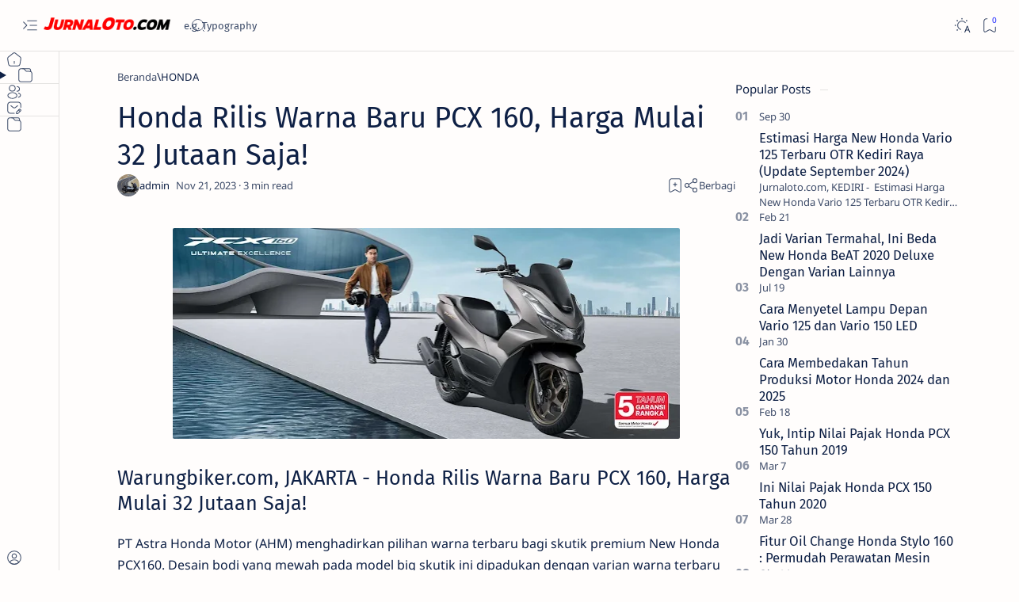

--- FILE ---
content_type: text/html; charset=UTF-8
request_url: https://www.jurnaloto.com/2023/11/honda-rilis-warna-baru-pcx-160.html
body_size: 55699
content:
<!DOCTYPE html>
<html dir='ltr' lang='id'>
<!--[ <head> open ]-->
  <head>
  <!-- Google tag (gtag.js) -->
<script async='async' src='https://www.googletagmanager.com/gtag/js?id=G-318NKRENXM'></script>
<script>
  window.dataLayer = window.dataLayer || [];
  function gtag(){dataLayer.push(arguments);}
  gtag('js', new Date());

  gtag('config', 'G-318NKRENXM');
</script>
<!--[ SingleItem title ]-->
<title>Honda Rilis Warna Baru PCX 160, Harga Mulai 32 Jutaan Saja!</title>
<!--[ Meta for browser ]-->
<meta charset='UTF-8'/>
<meta content='width=device-width, initial-scale=1.0' name='viewport'/>
<meta content='max-image-preview:large' name='robots'/>
<!-- Link canonical -->
<link href='https://www.jurnaloto.com/2023/11/honda-rilis-warna-baru-pcx-160.html' rel='canonical'/>
<!--[ Description and keyword ]-->
<meta content='' name='description'/>
<meta content='Honda Rilis Warna Baru PCX 160, Harga Mulai 32 Jutaan Saja!' name='keywords'/>
<link href='https://blogger.googleusercontent.com/img/b/R29vZ2xl/AVvXsEgxr8QW4LRFkfBiuDnfD_Ju7HdrdHJtkFlOOjvK-NLGw8LhNoIp6SeFBnVBNCiuKzytpyAUrWAVn9e2OoCbLQsclq_pBmDzD-Hu3umVEmC-RKRYs5EAhHxroWeEGWv2roB6MUHQUYZCGV76A5bTJoCrFf8ZE43gfJTnB9uf4kivlULdWfnQI7f3zuIA/w0/Warna-Baru-PCX-160.jpg' rel='image_src'/>
<!--[ Generator and RRS ]-->
<meta content='blogger' name='generator'/>
<link href='https://www.jurnaloto.com/feeds/posts/default' rel='alternate' title='Jurnaloto.com - Atom' type='application/atom+xml'/>
<link href='https://www.jurnaloto.com/feeds/posts/default?alt=rss' rel='alternate' title='Jurnaloto.com - Feed' type='application/rss+xml'/>
<link href='https://www.jurnaloto.com/feeds/comments/default?alt=rss' rel='alternate' title='Jurnaloto.com - Comments Feed' type='application/rss+xml'/>
<!--[ Theme color ]-->
<meta content='#fffdfc' name='theme-color'/>
<meta content='#fffdfc' name='msapplication-navbutton-color'/>
<meta content='#fffdfc' name='apple-mobile-web-app-status-bar-style'/>
<meta content='true' name='apple-mobile-web-app-capable'/>
<!--[ Favicon ]-->
<link href='https://www.jurnaloto.com/favicon.ico' rel='apple-touch-icon' sizes='152x152'/>
<link href='https://www.jurnaloto.com/favicon.ico' rel='icon' type='image/x-icon'/>
<link href='https://www.jurnaloto.com/favicon.ico' rel='shortcut icon' type='image/x-icon'/>
<!--[ Open graph and Twitter card ]-->
<meta content='summary_large_image' name='twitter:card'/>
<meta content='Honda Rilis Warna Baru PCX 160, Harga Mulai 32 Jutaan Saja!' property='og:title'/>
<meta content='Honda Rilis Warna Baru PCX 160, Harga Mulai 32 Jutaan Saja!' name='twitter:title'/>
<meta content='https://www.jurnaloto.com/2023/11/honda-rilis-warna-baru-pcx-160.html' property='og:url'/>
<meta content='https://www.jurnaloto.com/2023/11/honda-rilis-warna-baru-pcx-160.html' name='twitter:url'/>
<meta content='Jurnaloto.com' property='og:site_name'/>
<meta content='article' property='og:type'/>
<meta content='' property='og:description'/>
<meta content='' name='twitter:description'/>
<meta content='https://blogger.googleusercontent.com/img/b/R29vZ2xl/AVvXsEgxr8QW4LRFkfBiuDnfD_Ju7HdrdHJtkFlOOjvK-NLGw8LhNoIp6SeFBnVBNCiuKzytpyAUrWAVn9e2OoCbLQsclq_pBmDzD-Hu3umVEmC-RKRYs5EAhHxroWeEGWv2roB6MUHQUYZCGV76A5bTJoCrFf8ZE43gfJTnB9uf4kivlULdWfnQI7f3zuIA/w0/Warna-Baru-PCX-160.jpg' property='og:image'/>
<meta content='https://blogger.googleusercontent.com/img/b/R29vZ2xl/AVvXsEgxr8QW4LRFkfBiuDnfD_Ju7HdrdHJtkFlOOjvK-NLGw8LhNoIp6SeFBnVBNCiuKzytpyAUrWAVn9e2OoCbLQsclq_pBmDzD-Hu3umVEmC-RKRYs5EAhHxroWeEGWv2roB6MUHQUYZCGV76A5bTJoCrFf8ZE43gfJTnB9uf4kivlULdWfnQI7f3zuIA/w0/Warna-Baru-PCX-160.jpg' name='twitter:image:src'/>
<!--[ Additional meta is here ]-->
<!--[ CSS Stylesheet ]-->
<style>/*<style id='page-skin-1' type='text/css'><!--
/*
THEME DETAILS:
.
Name			: Median UI
Demo site		: median-ui.jagodesain.com
Powered by		: jagodesain.com
For			: blogger.com
.
============================================================================
NOTE:
This theme is premium (paid). You can only get it by purchasing officially.
If you get it for free through any method, that mean's you get it illegally.
============================================================================
*/
/* Variable */
:root{
/* var: Font */
--fontSize: 14px ;
--fontHead: 'Noto Sans', sans-serif ;
--fontBody: 'Noto Sans', sans-serif ;
--fontBody-alt: 'Fira Sans', sans-serif ;
--fontCode: 'Fira Mono', sans-serif ;
--head-H1: 2rem ;
--head-H2: 1.8rem ;
--head-H3: 1.7rem ;
--head-H4: 1.6rem ;
--head-H5: 1.5rem ;
--head-H6: 1.4rem ;
--head-fontWg: 400 ;
}
.nB{
/* var: Light-mode */
--lightLink: #3740ff ;
--lightC: #0e2045 ;
--lightC-alt: #0e2045cc ; /* cc mean's opacity 80% */
--lightBg: #fffdfc ;
--lightBg-alt: #f9f9fb ;
--lightBg-sec: #f5f3f2 ;
--lightBg-pop: rgb(14 20 27 / 30%) ;
--lightBd-color: #e4e3e1 ;
/* var: Dark-mode */
--darkLink: #8775f5 ;
--darkC: #d9e2f0 ;
--darkC-alt: #d9e2f0B3 ;  /* B3 mean's opacity 70% */
--darkBg: #22262d ;
--darkBg-alt: #2d3138 ;
--darkBg-sec: #161c24 ;
--darkBg-pop: rgb(14 20 27 / 90%) ;
--darkBd-color: #35393f ;
/* var: Theme */
--themeLink: var(--lightLink) ;
--themeC: var(--lightC) ;
--themeC-alt: var(--lightC-alt) ;
--themeBg: var(--lightBg) ;
--themeBg-alt: var(--lightBg-alt) ;
--themeBg-sec: var(--lightBg-sec) ;
--themeBg-pop: var(--lightBg-pop) ;
--themeBd-color: var(--lightBd-color) ;
/* var: Basic, button, input */
--vHeight: 100vh ;
--selectC: #fffdfc ;
--selectBg: var(--themeLink) ;
--placeHolder: var(--themeC-alt) ;
--buttonC: #fffdfc ;
--buttonBg: #3740ff ;
--buttonBd-line: 1px ;
--buttonBd-color: #e4e3e1 ;
--buttonBd-radius: 4px ;
--button-maxWidth: 320px ;
--inputC: currentColor ;
--inputBg: var(--themeBg) ;
--inputBd-line: 1px ;
--inputBd-color: var(--themeBd-color) ;
--inputBd-radius: 4px ;
/* var: Icons */
--iconWidth: 35px ;
--iconHeight: 35px ;
/* var: Pop-up */
--closeHeight-phone: 60px ;
/* var: Header */
--headerText-after: '' ;
--headerWidth-expand: var(--sideWidth-expand) ;
--headerHeight: 65px ;
--headerHeight-min: -65px ;
--headerHeight-phone: 65px ;
--header-font: 1.143em ;
--header-fontWg: 500 ;
--headerC: #0e2045 ;
--headerBg: #fffdfc ;
--headerBd-line: 1px ;
--headerBd-radiusBL: 0px ;
--headerBd-radiusBR: 0px ;
--headerBd-color: #e4e3e1 ;
--headerLogo-maxWidth: 160px ;
--headerLogo-maxHeight: 50px ;
/* var: Sidenav */
--sideWidth: 75px ;
--sideWidth-collapse: var(--sideWidth) ;
--sideWidth-expand: 230px ;
--sideWidth-max: 480px ;
--sideMargin-phone: 0px ;
--sideC: #0e2045 ;
--sideBg: #fffdfc ;
--sideBd-line: 1px ;
--sideBd-radiusTL: 0px ;
--sideBd-radiusTR: 0px ;
--sideBd-radiusBR: 0px ;
--sideBd-radiusBL: 0px ;
--sideBd-color: #e4e3e1 ;
/* var: Sidebar */
--sidebarWidth: 280px ;
--sidebarPadding: 0px ;
--sidebarC: #0e2045 ;
--sidebarBg: #fffdfc ;
--sidebarBd-line: 0px ;
--sidebarBd-radius: 0px ;
--sidebarBd-color: #e4e3e1 ;
/* var: Content */
--content-maxWidth: 1300px ;
--contentPost-maxWidth: 780px ;
--contentPage-maxWidth: 820px ;
--contentPop-maxWidth: 550px ;
--contentPadding: 22px ;
--contentPadding-minus: -22px ;
--contentPadding-box: 15px ;
--contentSpace: 40px ;
--contentC: #0e2045 ;
--contentBg: #fffdfc ;
--contentBg-alt: #f9f9fb ;
--contentBg-sec: #f5f3f2 ;
--contentBd-line: 1px ;
--contentBd-radius: 4px ;
--contentBd-radiusA: 10px ;
--contentBd-color: #e4e3e1 ;
/* var: Footer */
--footerC: #0e2045 ;
--footerBg: #fffdfc ;
--footerBd-line: 1px ;
--footerBd-radiusTL: 0px ;
--footerBd-radiusTR: 0px ;
--footerBd-color: #e4e3e1 ;
/* var: Post style */
--postPadding: 0px ;
--postPadding-phone: 0px ;
--postPadding-content: 0px ;
--postC: #0e2045 ;
--postBg: #fffdfc ;
--postBd-line: 0px ;
--postBd-radius: 0px ;
--postBd-color: #e4e3e1 ;
--postBs-color: transparent ;
--postBs-hoverColor: transparent ;
/* var: Post font */
--postTitle-font: 2.6rem ;
--postTitle-fontPhone: 2rem ;
--postTitle-fontWg: 400 ;
--postTitle-fontItems: 1.2em ;
--postTitle-fontItemsPhone: 1.1em ;
--postDescription-font: 1.13rem ;
--postDescription-fontPhone: 1.072rem ;
--postBody-font: 1.143rem ;
--postBody-fontPhone: 1.072rem ;
/* var: Post typo */
--postBreak: 3em ;
--postImageBd-radius: 2px;
--lineHeight: 1.7 ;
--lineSpacing: 1.8em ;
--tableBg-color: rgb(246 246 246 / 80%) ;
/* var: Post thumbnail */
--thumbnailRatio: 56.25% ; /* According to aspect-ratio 16:9 (divide 9 by 16 = 0.5625) */
--thumbnailRatio-box: 100% ;
/* var: Post syntax */
--synC: #2f3337 ;
--synBg: #f8f9fa ;
--synOrange: #b75501 ;
--synBlue: #015692 ;
--synGreen: #54790d ;
--synRed: #f15a5a ;
--synGray: #656e77 ;
--synGold: #72621d ;
--synPurple: #803378 ;
--synBd-line: 1px ;
--synBd-radius: 4px ;
--synBd-color: #d2d3d7 ;
/* var: Post component */
--noteAfter: '\002A'  ;
--warnAfter: '\0021' ;
--noteC: #272eb5 ;
--noteBg: #e8f0fe ;
--warnC: #e51661 ;
--warnBg: #fce8e8 ; /*#fef5fa*/
--stepC: #3740ff ;
--stepHover: #fffdfc ;
/* var: Widget */
--widgetTitle-font: 1.072rem ;
--widgetTitle-fontWg: 400 ;
--widgetTitle-afterD: inline-block ;
--widgetTitle-afterWd: 10px ;
--widgetTitle-afterC: var(--themeBd-color) ;
--widgetTitle-space: 20px ;
/* var: Widget notify */
--notifHeight: 55px ;
--notifLink: #3740ff ;
--notifC: #272eb5 ;
--notifBg: #e8f0fe ;
/* var: Widget slider */
--sliderBd-radius: 4px ;
--sliderRatio: 43.75% ;
/* var: Widget featuredPosts */
--thumbnailSize: 300px ;
/* var: Widget mobileMenu */
--mobileHeight: 60px ;
--mobileMargin: 0px ;
--mobileC: #0e2045 ;
--mobileBg: #fffdfc ;
--mobileBd-line: 0px ;
--mobileBd-radiusTL: 0px ;
--mobileBd-radiusTR: 0px ;
--mobileBd-radiusBR: 0px ;
--mobileBd-radiusBL: 0px ;
--mobileBd-color: #e4e3e1 ;
/* var: Widget ToC */
--tocWidth: 280px ;
--tocWidth-minus: -280px ;
--tocMargin: 0px ;
--tocC: #0e2045 ;
--tocBg: #fffdfc ;
--tocBd-line: 1px ;
--tocBd-radiusTL: 0px ;
--tocBd-radiusTR: 0px ;
--tocBd-radiusBR: 0px ;
--tocBd-radiusBL: 0px ;
--tocBd-color: #e4e3e1 ;
/* var: Transition */
--tDuration: .1s ease ;
--tShowHide: opacity var(--tDuration), visibility var(--tDuration) ;
/* var: Bookmark */
--addBookmark: 'Save' ;
--removeBookmark: 'Saved' ;
--bookmarkTextLenght: 90px ;
/* var: Custom text */
--free: 'Free!' ;
--new: 'New!' ;
--breadcrumbs: '\005C' ;
--noImage: 'Null' ;
--labelComa: 'and' ;
--closeButton: 'Close' ;
--pageNext: 'Next' ;
--pagePrev: 'Back' ;
--latestUpdate: '\21BB' ;
--reply: 'Reply' ;
--replies: 'Write a reply...' ;
--readtimeBefore: '\00B7' ;
--readtimeAfter: 'min read' ;
--copyLink: 'or copy link' ;
--copied: 'Copied!' ;
--tableToc: 'Contents' ;
}
/*
--></style>
<style>/*<![CDATA[*/
/* Font: Body + Heading, Noto Sans(Latin) by Google */ @font-face {font-family:'Noto Sans'; font-style:italic;font-weight:400;font-display:swap; src:url(https://fonts.gstatic.com/s/notosans/v27/o-0OIpQlx3QUlC5A4PNr4ARCQ_k.woff2) format('woff2'), url(https://fonts.gstatic.com/s/notosans/v27/o-0OIpQlx3QUlC5A4PNr4DRG.woff) format('woff'); unicode-range:U+0000-00FF, U+0131, U+0152-0153, U+02BB-02BC, U+02C6, U+02DA, U+02DC, U+2000-206F, U+2074, U+20AC, U+2122, U+2191, U+2193, U+2212, U+2215, U+FEFF, U+FFFD} @font-face {font-family:'Noto Sans'; font-style:italic;font-weight:500;font-display:swap; src:url(https://fonts.gstatic.com/s/notosans/v27/o-0TIpQlx3QUlC5A4PNr4AyxYOyDzW0.woff2) format('woff2'), url(https://fonts.gstatic.com/s/notosans/v27/o-0TIpQlx3QUlC5A4PNr4AyxYNyH.woff) format('woff'); unicode-range:U+0000-00FF, U+0131, U+0152-0153, U+02BB-02BC, U+02C6, U+02DA, U+02DC, U+2000-206F, U+2074, U+20AC, U+2122, U+2191, U+2193, U+2212, U+2215, U+FEFF, U+FFFD} @font-face {font-family:'Noto Sans'; font-style:italic;font-weight:600;font-display:swap; src:url(https://fonts.gstatic.com/s/notosans/v27/o-0TIpQlx3QUlC5A4PNr4AydZ-yDzW0.woff2) format('woff2'), url(https://fonts.gstatic.com/s/notosans/v27/o-0TIpQlx3QUlC5A4PNr4AydZ9yH.woff) format('woff'); unicode-range:U+0000-00FF, U+0131, U+0152-0153, U+02BB-02BC, U+02C6, U+02DA, U+02DC, U+2000-206F, U+2074, U+20AC, U+2122, U+2191, U+2193, U+2212, U+2215, U+FEFF, U+FFFD} @font-face {font-family:'Noto Sans'; font-style:italic;font-weight:700;font-display:swap; src:url(https://fonts.gstatic.com/s/notosans/v27/o-0TIpQlx3QUlC5A4PNr4Az5ZuyDzW0.woff2) format('woff2'), url(https://fonts.gstatic.com/s/notosans/v27/o-0TIpQlx3QUlC5A4PNr4Az5ZtyH.woff) format('woff'); unicode-range:U+0000-00FF, U+0131, U+0152-0153, U+02BB-02BC, U+02C6, U+02DA, U+02DC, U+2000-206F, U+2074, U+20AC, U+2122, U+2191, U+2193, U+2212, U+2215, U+FEFF, U+FFFD} @font-face {font-family:'Noto Sans'; font-style:normal;font-weight:400;font-display:swap; src:url(https://fonts.gstatic.com/s/notosans/v27/o-0IIpQlx3QUlC5A4PNr5TRA.woff2) format('woff2'), url(https://fonts.gstatic.com/s/notosans/v27/o-0IIpQlx3QUlC5A4PNb4Q.woff) format('woff'); unicode-range:U+0000-00FF, U+0131, U+0152-0153, U+02BB-02BC, U+02C6, U+02DA, U+02DC, U+2000-206F, U+2074, U+20AC, U+2122, U+2191, U+2193, U+2212, U+2215, U+FEFF, U+FFFD} @font-face {font-family:'Noto Sans'; font-style:normal;font-weight:500;font-display:swap; src:url(https://fonts.gstatic.com/s/notosans/v27/o-0NIpQlx3QUlC5A4PNjFhdVZNyB.woff2) format('woff2'), url(https://fonts.gstatic.com/s/notosans/v27/o-0NIpQlx3QUlC5A4PNjFhdlYA.woff) format('woff'); unicode-range:U+0000-00FF, U+0131, U+0152-0153, U+02BB-02BC, U+02C6, U+02DA, U+02DC, U+2000-206F, U+2074, U+20AC, U+2122, U+2191, U+2193, U+2212, U+2215, U+FEFF, U+FFFD} @font-face {font-family:'Noto Sans'; font-style:normal;font-weight:600;font-display:swap; src:url(https://fonts.gstatic.com/s/notosans/v27/o-0NIpQlx3QUlC5A4PNjOhBVZNyB.woff2) format('woff2'), url(https://fonts.gstatic.com/s/notosans/v27/o-0NIpQlx3QUlC5A4PNjOhBlYA.woff) format('woff'); unicode-range:U+0000-00FF, U+0131, U+0152-0153, U+02BB-02BC, U+02C6, U+02DA, U+02DC, U+2000-206F, U+2074, U+20AC, U+2122, U+2191, U+2193, U+2212, U+2215, U+FEFF, U+FFFD} @font-face {font-family:'Noto Sans'; font-style:normal;font-weight:700;font-display:swap; src:url(https://fonts.gstatic.com/s/notosans/v27/o-0NIpQlx3QUlC5A4PNjXhFVZNyB.woff2) format('woff2'), url(https://fonts.gstatic.com/s/notosans/v27/o-0NIpQlx3QUlC5A4PNjXhFlYA.woff) format('woff'); unicode-range:U+0000-00FF, U+0131, U+0152-0153, U+02BB-02BC, U+02C6, U+02DA, U+02DC, U+2000-206F, U+2074, U+20AC, U+2122, U+2191, U+2193, U+2212, U+2215, U+FEFF, U+FFFD}

/* Font: Body + Heading(Alternative), Fira Sans(Latin) by Google */ @font-face {font-family:'Fira Sans'; font-style:italic;font-weight:400;font-display:swap; src:url(https://fonts.gstatic.com/s/firasans/v16/va9C4kDNxMZdWfMOD5VvkrjJYTI.woff2) format('woff2'), url(https://fonts.gstatic.com/s/firasans/v16/va9C4kDNxMZdWfMOD5VvkojN.woff) format('woff'); unicode-range:U+0000-00FF, U+0131, U+0152-0153, U+02BB-02BC, U+02C6, U+02DA, U+02DC, U+2000-206F, U+2074, U+20AC, U+2122, U+2191, U+2193, U+2212, U+2215, U+FEFF, U+FFFD} @font-face {font-family:'Fira Sans'; font-style:italic;font-weight:500;font-display:swap; src:url(https://fonts.gstatic.com/s/firasans/v16/va9f4kDNxMZdWfMOD5VvkrA6Qif4VFk.woff2) format('woff2'), url(https://fonts.gstatic.com/s/firasans/v16/va9f4kDNxMZdWfMOD5VvkrA6Qhf8.woff) format('woff'); unicode-range:U+0000-00FF, U+0131, U+0152-0153, U+02BB-02BC, U+02C6, U+02DA, U+02DC, U+2000-206F, U+2074, U+20AC, U+2122, U+2191, U+2193, U+2212, U+2215, U+FEFF, U+FFFD} @font-face {font-family:'Fira Sans'; font-style:italic;font-weight:600;font-display:swap; src:url(https://fonts.gstatic.com/s/firasans/v16/va9f4kDNxMZdWfMOD5VvkrAWRSf4VFk.woff2) format('woff2'), url(https://fonts.gstatic.com/s/firasans/v16/va9f4kDNxMZdWfMOD5VvkrAWRRf8.woff) format('woff'); unicode-range:U+0000-00FF, U+0131, U+0152-0153, U+02BB-02BC, U+02C6, U+02DA, U+02DC, U+2000-206F, U+2074, U+20AC, U+2122, U+2191, U+2193, U+2212, U+2215, U+FEFF, U+FFFD} @font-face {font-family:'Fira Sans'; font-style:italic;font-weight:700;font-display:swap; src:url(https://fonts.gstatic.com/s/firasans/v16/va9f4kDNxMZdWfMOD5VvkrByRCf4VFk.woff2) format('woff2'), url(https://fonts.gstatic.com/s/firasans/v16/va9f4kDNxMZdWfMOD5VvkrByRBf8.woff) format('woff'); unicode-range:U+0000-00FF, U+0131, U+0152-0153, U+02BB-02BC, U+02C6, U+02DA, U+02DC, U+2000-206F, U+2074, U+20AC, U+2122, U+2191, U+2193, U+2212, U+2215, U+FEFF, U+FFFD} @font-face {font-family:'Fira Sans'; font-style:normal;font-weight:400;font-display:swap; src:url(https://fonts.gstatic.com/s/firasans/v16/va9E4kDNxMZdWfMOD5Vvl4jL.woff2) format('woff2'), url(https://fonts.gstatic.com/s/firasans/v16/va9E4kDNxMZdWfMOD5Vfkw.woff) format('woff'); unicode-range:U+0000-00FF, U+0131, U+0152-0153, U+02BB-02BC, U+02C6, U+02DA, U+02DC, U+2000-206F, U+2074, U+20AC, U+2122, U+2191, U+2193, U+2212, U+2215, U+FEFF, U+FFFD} @font-face {font-family:'Fira Sans'; font-style:normal;font-weight:500;font-display:swap; src:url(https://fonts.gstatic.com/s/firasans/v16/va9B4kDNxMZdWfMOD5VnZKveRhf6.woff2) format('woff2'), url(https://fonts.gstatic.com/s/firasans/v16/va9B4kDNxMZdWfMOD5VnZKvuQg.woff) format('woff'); unicode-range:U+0000-00FF, U+0131, U+0152-0153, U+02BB-02BC, U+02C6, U+02DA, U+02DC, U+2000-206F, U+2074, U+20AC, U+2122, U+2191, U+2193, U+2212, U+2215, U+FEFF, U+FFFD} @font-face {font-family:'Fira Sans'; font-style:normal;font-weight:600;font-display:swap; src:url(https://fonts.gstatic.com/s/firasans/v16/va9B4kDNxMZdWfMOD5VnSKzeRhf6.woff2) format('woff2'), url(https://fonts.gstatic.com/s/firasans/v16/va9B4kDNxMZdWfMOD5VnSKzuQg.woff) format('woff'); unicode-range:U+0000-00FF, U+0131, U+0152-0153, U+02BB-02BC, U+02C6, U+02DA, U+02DC, U+2000-206F, U+2074, U+20AC, U+2122, U+2191, U+2193, U+2212, U+2215, U+FEFF, U+FFFD} @font-face {font-family:'Fira Sans'; font-style:normal;font-weight:700;font-display:swap; src:url(https://fonts.gstatic.com/s/firasans/v16/va9B4kDNxMZdWfMOD5VnLK3eRhf6.woff2) format('woff2'), url(https://fonts.gstatic.com/s/firasans/v16/va9B4kDNxMZdWfMOD5VnLK3uQg.woff) format('woff'); unicode-range:U+0000-00FF, U+0131, U+0152-0153, U+02BB-02BC, U+02C6, U+02DA, U+02DC, U+2000-206F, U+2074, U+20AC, U+2122, U+2191, U+2193, U+2212, U+2215, U+FEFF, U+FFFD}

/* Font: Source code, Fira Mono(Latin) by Google */ @font-face {font-family:'Fira Mono'; font-style:normal;font-weight:400;font-display:swap; src:url(https://fonts.gstatic.com/s/firamono/v14/N0bX2SlFPv1weGeLZDtgJv7S.woff2) format('woff2'), url(https://fonts.gstatic.com/s/firamono/v14/N0bX2SlFPv1weGeLZDtQIg.woff) format('woff'); unicode-range:U+0000-00FF, U+0131, U+0152-0153, U+02BB-02BC, U+02C6, U+02DA, U+02DC, U+2000-206F, U+2074, U+20AC, U+2122, U+2191, U+2193, U+2212, U+2215, U+FEFF, U+FFFD}

/*! normalize.css v8.0.1 - modified for Jagodesain.com at 14px | MIT License | github.com/necolas/normalize.css*/ html{line-height:1.15;-webkit-text-size-adjust:100%} body{margin:0} main{display:block} h1{font-size:2em;margin:.67em 0} hr{box-sizing:content-box;overflow:visible} pre{font-family:monospace, monospace;font-size:.82em} a{background-color:transparent} abbr[title]{border-bottom:none;text-decoration:underline} b, strong{font-weight:bolder} code, kbd, samp{font-family:monospace, monospace;font-size:.88em} small{font-size:80%} sub, sup{font-size:75%;line-height:0;position:relative;vertical-align:baseline} sub{bottom:-.25em} sup{top:-.5em} img{border-style:none} button, input, optgroup, select, textarea{font-family:inherit;font-size:100%;line-height:1.15;margin:0;outline:0} button, input{overflow:visible} button, select{text-transform:none} button, [type=button], [type=reset], [type=submit]{-webkit-appearance:button} button::-moz-focus-inner, [type=button]::-moz-focus-inner, [type=reset]::-moz-focus-inner, [type=submit]::-moz-focus-inner{border-style:none;padding:0} button:-moz-focusring, [type=button]:-moz-focusring, [type=reset]:-moz-focusring, [type=submit]:-moz-focusring{outline:1px dotted ButtonText} fieldset{padding:.35em .75em .625em} legend{color:inherit;display:table;max-width:100%;padding:0;white-space:normal} progress{vertical-align:baseline} textarea{overflow:auto} [type=checkbox], [type=radio]{padding:0} [type=number]::-webkit-inner-spin-button,[type=number]::-webkit-outer-spin-button{height:auto} [type=search]{-webkit-appearance:textfield;outline-offset:-2px} [type=search]::-webkit-search-decoration{-webkit-appearance:none} ::-webkit-file-upload-button{-webkit-appearance:button;font:inherit} details{display:block} summary{display:list-item} template{display:none} [hidden], .hidden{display:none}

/* Basic: CSS */ ::selection{color:var(--selectC);background-color:var(--selectBg); opacity:.85} ::placeholder{color:var(--placeHolder)} ::before, ::after, *{-webkit-box-sizing:border-box;box-sizing:border-box} html{scroll-behavior:smooth;overflow-x:hidden; font:var(--fontSize) var(--fontBody)} body{position:relative; margin:0;padding:0 !important; color:var(--themeC);background-color:var(--themeBg); -webkit-font-smoothing: antialiased} h1, h2, h3, h4, h5, h6{margin-block:.67em; font:var(--head-fontWg) 1.4rem/1.4 var(--fontHead); color:currentColor} h1{font-size:var(--head-H1)} h2{font-size:var(--head-H2)} h3{font-size:var(--head-H3)} h4{font-size:var(--head-H4)} h5{font-size:var(--head-H5)} h6{font-size:var(--head-H6)} a{color:var(--themeLink);text-decoration:none} a:hover{filter:brightness(.9);transition:filter .1s} table{border-spacing:0} iframe{width:100%;border:0;margin-inline:auto} img{display:inline-block;max-width:100%;height:auto} svg{width:24px;height:24px; fill:currentColor} svg.line, svg .line{fill:none; stroke:currentColor;stroke-linecap:round;stroke-linejoin:round;stroke-width:1.25} .invisible{opacity:0;visibility:hidden} .clear{width:100%;display:block;margin:0;padding:0;float:none;clear:both} .break{word-break:break-word}

/* Basic: input and details tag */ input{color:var(--inputC);background-color:var(--inputBg)} input[type=search]::-ms-clear, input[type=search]::-ms-reveal{display:none;appearance:none;width:0;height:0} input[type=search]::-webkit-search-decoration, input[type=search]::-webkit-search-cancel-button, input[type=search]::-webkit-search-results-button, input[type=search]::-webkit-search-results-decoration{display:none;-webkit-appearance:none;appearance:none} details summary.n, details.sp summary, details.ac summary{list-style:none;outline:none; cursor:default} details summary.n::-webkit-details-marker, details.sp summary::-webkit-details-marker, details.ac summary::-webkit-details-marker{display:none} 

/* Basic: function */ .fc::after{content:''; display:block; position:fixed;top:0;left:0;right:0;bottom:0; z-index:1; transition:background var(--tDuration), var(--tShowHide), backdrop-filter var(--tDuration); background-color:transparent;opacity:0;visibility:hidden} .free::after, .new::after{display:inline-block; content:var(--free); color:var(--themeLink); font-weight:400;font-size:small; text-indent:5px} .new::after{content:var(--new)} .extL::after{content:''; display:inline-block; width:14px;height:14px;margin-inline-start:5px; background: url("data:image/svg+xml,<svg xmlns='http://www.w3.org/2000/svg' viewBox='0 0 24 24' fill='none' stroke='%23989b9f' stroke-width='2' stroke-linecap='round' stroke-linejoin='round'><line x1='7' y1='17' x2='17' y2='7'/><polyline points='7 7 17 7 17 17'/></svg>") center / 16px no-repeat} .noList, .noList ul, .noList ol{list-style:none;margin:0;padding:0} .noWrap{white-space:nowrap} .ellips{white-space:nowrap;overflow:hidden;text-overflow:ellipsis} .cInherit a{color:inherit} .cInherit.u a:hover{text-decoration:underline} .bgInherit{background-color:inherit} .bgAlt{background-color:var(--themeBg-alt)} .clamp{/*display:-webkit-box;*/ -webkit-line-clamp:3;-webkit-box-orient:vertical;overflow:hidden} .strike{text-decoration:line-through} .flex{display:flex} .flex.center{align-items:center;justify-content:center} .flex.column{flex-direction:column} .flex.wrap{flex-wrap:wrap} .flex.space-between{justify-content:space-between} .flex.baseline{align-items:baseline} .flexIn{display:inline-flex} .flexIn.baseline{align-items:baseline} .flexIn.center{align-items:center} .shrink{flex-shrink:0} .grow{flex-grow:1} .opacity{opacity:.8} 

/* Font style */ .fontM{font-size:.93em} .fontS{font-size:small} .fontSm{font-size:smaller} .fontB{font-family:var(--fontBody)} .fontBa{font-family:var(--fontBody-alt)} .fontC{font-family:var(--fontCode)}
/* Icon and SVG */ .ic{display:inline-flex;flex-shrink:0;align-items:center;justify-content:center; width:var(--iconWidth);height:var(--iconHeight)} .op svg{opacity:.8} .i12 svg{flex-shrink:0; width:12px;height:12px} .i14 svg{flex-shrink:0; width:14px;height:14px} .i16 svg{flex-shrink:0; width:16px;height:16px} .i18 svg{flex-shrink:0; width:18px;height:18px} .i20 svg{flex-shrink:0; width:20px;height:20px} .i22 svg{flex-shrink:0; width:22px;height:22px} .i28 svg{flex-shrink:0; width:28px;height:28px}
/* Button */ .button{display:inline-flex;align-items:center;column-gap:8px; max-width:var(--button-maxWidth); padding:.75rem 1rem;outline:0;border:0;border-radius:var(--buttonBd-radius); color:var(--buttonC);background-color:var(--buttonBg); font:1rem/1.5 var(--fontBody); white-space:nowrap;overflow:hidden;text-overflow:ellipsis} .button:hover{filter:brightness(1.1)} .button:active{filter:brightness(.9)} .button.ln{border:var(--buttonBd-line) solid var(--buttonBd-color); color:inherit;background-color:transparent} .button.ln:hover{border-color:var(--buttonBg);box-shadow:0 0 0 .5px var(--buttonBg) inset} .button.sc{padding-inline:0; color:currentColor;background-color:transparent} .button.sc:hover{text-decoration:underline} .button.round{border-radius:30px} .button svg{flex-shrink:0; width:18px;height:18px} .button span::after{content:attr(data-text); display:block;font-size:smaller;text-indent:4px; opacity:.8} .btnF{display:flex;justify-content:center;gap:12px; margin-block:1em}

/* Avatar */ .avatar{min-width:28px;min-height:28px; border-radius:50%;background-color:var(--contentBg-sec);background-size:100%;background-position:center;background-repeat:no-repeat} .avatar.im{width:35px;height:35px}

/* Back to top */ .bT{align-items:center;gap:5px; position:relative;margin-inline-end:-2px} .bT::before{content:attr(data-text); opacity:.8}
/* Sticky ad */ .stickAd{position:fixed;left:0;bottom:0;right:0; min-height:70px;max-height:200px; padding:5px;border-top:1px solid var(--contentBd-color);background-color:var(--contentBg); transition:border var(--tDuration), padding var(--tDuration), min-height var(--tDuration); z-index:1} .stickAd .n{position:absolute;top:-28px;right:0; width:45px;height:28px; border-radius:10px 0 0;border:1px solid var(--contentBd-color);border-right:0;border-bottom:0; background-color:var(--contentBg)} .stickAd .n::after{content:'\2715';font-size:13px} .stickAd:not([open]){border-top:0;padding-block:0;min-height:0}
/* Error 404 */ .errorP{height:100vh;text-align:center} .errorC{width:calc(100% - calc(var(--contentPadding) * 2));max-width:450px; margin:auto; font-family:var(--fontBody-alt)} .errorC .e{font-size:4rem; color:rgb(0 0 0 / 10%)} .errorC .t{font-size:1.6rem} .errorC p{margin-block:25px 30px; line-height:1.4} .errorC .button{padding-inline:2.5em} .errorC .button::before{content:attr(aria-label)}

/* Notify */ .nB .fixN{--minHeight: 45px ; --minHeight-phone: var(--closeHeight-phone) ; display:inline-flex;align-items:center; position:fixed;bottom:calc(-100px + var(--contentPadding-minus));min-height:var(--minHeight); padding:15px 20px;border-radius:var(--contentBd-radius);color:#d9e2f0;background:#323232; font:small/1.3 var(--fontBody-alt); box-shadow:5px 10px 20px 0 rgb(0 0 0 / 10%); transition:bottom var(--tDuration), var(--tShowHide); z-index:99; animation:slideIn 2.2s ease-in forwards} .nB:not(.r) .fixN{left:var(--contentPadding);direction:ltr;} .nB.r .fixN{right:var(--contentPadding);direction:rtl} .fixN.copied::before{content:var(--copied)}
/* Widget: notify */ .notify{--padding:15px;--closeW:32px; color:var(--notifC);background-color:var(--notifBg)} .notify:not(.no-items){margin-block-end:var(--contentSpace)} .notify details{position:relative;min-height:0;padding-block:0;padding-inline-end:calc(var(--closeW) - 7px); transition:min-height var(--tDuration), padding var(--tDuration); overflow:hidden} .notify details[open]{min-height:var(--notifHeight);padding-block:var(--padding)} .notify summary{position:absolute;top:15px; width:var(--closeW);min-height:20px} .notify summary:not(.r){right:-7px} .notify summary.r{left:-7px} .notify summary .c::after{content:'\2715'; font-weight:400;font-size:14px} .notify .p{min-height:calc(var(--notifHeight) - (var(--padding) * 2)); line-height:1.3;font-family:var(--fontBody-alt)} .notify a:not(.b){color:var(--notifLink);text-decoration:underline; font-weight:500} .notify a.b{margin-inline-start:5px;padding:6px 8px;border-radius:var(--contentBd-radius);color:#3740ff;background-color:#fffdfc; box-shadow:0 10px 8px -8px rgb(0 0 0 / 12%)}

/* noScript/cookie */ body.nB .lazy:not([lazied]){display:none} .nJ{position:fixed;left:0;bottom:var(--contentPadding);right:0; max-width:400px;margin-inline:var(--contentPadding);padding:18px 20px;padding-block-end:36px;border-radius:var(--contentBd-radius); color:var(--warnC);background:var(--warnBg); font:small/1.3 var(--fontBody-alt);box-shadow:0 15px 30px -8px rgb(0 0 0 / 8%); z-index:99} .nJ:not([open]){display:none} .nJ summary{position:absolute;bottom:12px;right:20px} .nJ span:not(.c)::before{content:attr(data-text)} .nJ span.c{display:flex;align-items:center;gap:5px; font-weight:500} .nJ span.c::before{content:attr(data-text)} .nJs .noJava, .njs .lazyYt{display:none} .nJ.cookie:not(.hidden){display:block} .nJ.cookie{bottom:calc(-100px + var(--contentPadding)); margin-bottom:var(--contentPadding);padding-block-end:15px;color:#0e2045;background-color:#fffdfc; font-size:.94rem; box-shadow:0 15px 30px 8px rgb(0 0 0 / 8%); transition:bottom var(--tDuration), var(--tShowHide); animation:slideTop 2.2s ease-in forwards} .nJ.cookie p{margin-block:0 5px} .nJ.cookie p a:hover{text-decoration:underline; opacity:1} .nJ.cookie .ft{gap:20px;justify-content:flex-end; font-weight:500} .nJ.cookie .ft >*{padding-block:5px} .nJ.cookie .acc{color:var(--themeLink); cursor:pointer}

/* Element: po-up */ .popH{align-items:baseline;justify-content:space-between;column-gap:20px; top:0;left:0;right:0; padding-block:20px;background-color:inherit; z-index:3} .popH .filter{align-items:center;justify-content:flex-end;column-gap:10px;flex-shrink:0; min-width:50px} .popH .c{display:none; align-items:center;justify-content:center;gap:5px; width:var(--iconWidth);height:var(--iconHeight); margin-inline-end:-10px} .popH .c::after{content:'\2715'; font-weight:400;font-size:14px} .popH .t{display:none} .popH .t::before{content:attr(data-text); flex-grow:1; opacity:.8} .popUp .popH .c{display:flex} .popUp .popH .t{display:block} .popUp .popH{position:absolute; height:60px;padding:10px var(--contentPadding)} .popUp .popH .title{margin:0; font-size:1em} .popUp{display:flex;align-items:center;justify-content:center; position:fixed;left:0;right:0;bottom:0; width:100%;height:var(--vHeight); margin-bottom:-100%; font-size:1rem; opacity:0;visibility:hidden; transition:width var(--tDuration), height var(--tDuration), margin var(--tDuration), var(--tShowHide); z-index:20} .popUp .popIn{display:flex; position:relative; width:100%;max-width:var(--contentPop-maxWidth);max-height:calc(100% - (var(--contentPadding) * 2)); border:var(--contentBd-line) solid var(--contentBd-color);border-radius:var(--contentBd-radiusA); transition:inherit;z-index:3; overflow:hidden} .popUp .popC{width:100%; padding:60px var(--contentPadding) var(--contentPadding); background-color:var(--contentBg); overflow-y:scroll;overflow-x:hidden} .popI:checked ~ .popUp{opacity:1;visibility:visible; margin-bottom:0} .popI:checked ~ .popUp .fc::after{opacity:1;visibility:visible; background-color:var(--themeBg-pop); backdrop-filter:saturate(180%) blur(10px)}

/* element: Main */ .maxC{margin-inline:auto;padding-inline:var(--contentPadding); max-width:var(--content-maxWidth)} .mainH{--gapH:15px;gap:var(--gapH); height:var(--headerHeight); position:-webkit-sticky;position:sticky;top:0; border-bottom:var(--headerBd-line) solid var(--headerBd-color); color:var(--headerC);background-color:var(--headerBg); z-index:10} .mainN{min-height:calc(var(--vHeight) - var(--headerHeight)); transition:min-height var(--tDuration)} .mainF{position:relative; margin-block-start:auto; padding-block:25px;border-radius:var(--footerBd-radiusTL) var(--footerBd-radiusTR) 0 0;color:var(--footerC);background-color:var(--footerBg)}

/* mainH */ .mainH >*{align-items:center} .headL{--gap: 10px; gap:var(--gap); width:var(--headerWidth-expand)} .headR{--gap: 15px; flex-grow:1;gap:var(--gap); width:calc(100% - (var(--headerWidth-expand) + var(--gapH))); padding-inline-end:var(--contentPadding)} .headT{max-width:calc(100% - (((var(--sideWidth) - var(--iconWidth)) / 2) + var(--iconWidth) + var(--gap)))} .headB{position:relative;margin-inline-start:auto}

/* mainH: icon */ .headi.menu{height:100%; padding-inline-start:calc((var(--sideWidth) - var(--iconWidth)) /2)} .headi:not(.menu){align-items:center;justify-content:flex-end;gap:2px; position:relative;margin-inline-end:-8px} .headi .sc{display:none} .ibook .bc{position:relative} .ibook .bc svg{z-index:-1} .ibook .bc::before{content:attr(data-text); display:flex;align-items:center;justify-content:center; position:absolute;top:1px;right:2px;min-width:18px;height:18px; border-radius:20px;color:var(--themeLink);background-color:var(--headerBg); font-weight:500;font-size:10px;font-style:normal}

/* mainH: setting */ .settB{--maxWidth: 260px; --maxWidth-minus: -260px} .settB .h{align-items:center;align-self:flex-start;gap:6px; padding-top:var(--contentPadding-box)} .settB .h::after{content:attr(data-text)} .settB .h svg{display:none} .setti{--gap:15px; flex-wrap:wrap; gap:var(--gap)} .setti >*{width:calc((100% / 5) - (var(--gap) * 4/5))} .ipopUp{position:absolute;top:0; width:var(--maxWidth);padding:var(--contentPadding-box);border:var(--contentBd-line) solid var(--contentBd-color);border-radius:var(--contentBd-radiusA);background-color:var(--contentBg); transition:top var(--tDuration), left var(--tDuration), right var(--tDuration), var(--tShowHide); box-shadow:0 10px 30px -8px rgb(0 0 0 / 15%); overflow:hidden; z-index:1} .ipopUp:not(.r){right:0} .ipopUp.r{left:0} /* set theme or bookmark */ .iTheme, .iBook{gap:15px; padding-top:0} .inn{--gap: 10px; flex-wrap:wrap;gap:12px var(--gap)} .inn >*:not(:last-child){width:calc((100% / 3) - (var(--gap) * 2/3));transition:font-weight var(--tDuration), color var(--tDuration), opacity var(--tDuration)} .inn >*:not(:last-child):hover{opacity:.8} .inn >*:last-child{width:100%} .inn >*:not(:last-child)::after{white-space:nowrap;overflow:hidden;text-overflow:ellipsis} .inn >*::after{content:attr(data-text); display:block} .inn .i{height:36px;margin-bottom:6px;border-radius:calc(var(--contentBd-radiusA) /1.5); background-color:#e5e5e6;overflow:hidden; transition:box-shadow var(--tDuration)} .inn .i >*{flex:1 0 50%; padding-inline-start:6px;padding-block-start:6px} .inn .k{gap:7px; height:100%;padding-block:8px 0;padding-inline:8px;background-color:#fffdfc} .inn .k:not(.r){border-top-left-radius:calc(var(--contentBd-radiusA) /2.2)} .inn .k.r{border-top-left-radius:0;border-top-right-radius:calc(var(--contentBd-radiusA) /2.2)} .inn .k >*{gap:4px;width:100%} .inn .k >*::before, .inn .k >*::after{content:'';flex-shrink:0;width:12px;height:1px; background-color:rgb(0 0 0 / 60%)} .inn .p::before{width:100%} .inn .p::after{width:60%} .inn .a >*:not(:first-child), .inn .a >*:not(:first-child) .k{padding-inline-start:0} .inn .a >*:not(:first-child) .k:not(.r), .inn .a >*:not(:first-child) .k.r{border-radius:0} .inn .a >*:first-child .k{padding-inline-end:0} .inn .a >*:first-child .t::after{flex-grow:1;width:3px} .inn .a >*:first-child .p::after{width:100%} .inn .a >*:not(:first-child) .t::before, .inn .a >*:not(:first-child) .p::after{width:8px} .inn .a >*:not(:first-child) .t::after{display:none} .inn .rev{background-color:#22262d} .inn .rev .k{background-color:#5a5c63} .inn .rev .k >*::before, .inn .rev .k >*::after{background-color:#d9e2f0} /* set theme or bookmark: active */ .setI:checked ~ .settB .iSett, .setI:checked ~ .settB .iTheme, .setI:checked ~ .settB .iBook, .darkI:checked ~ .settB .iTheme, .bookI:checked ~ .settB .iBook{top:5px} .setI:checked ~ .settB .iSett, .darkI:checked ~ .settB .iTheme, .bookI:checked ~ .settB .iBook, .setI:checked ~ .section .st.fc::after, .darkI:checked ~ .section .dc.fc::after, .bookI:checked ~ .section .bc.fc::after, .setI:checked ~ .darkI:checked ~ .section .dc.fc::after, .setI:checked ~ .bookI:checked ~ .section .bc.fc::after{opacity:1;visibility:visible} .setI:checked ~ .settB .iTheme .h svg, .setI:checked ~ .settB .iBook .h svg{display:block} .setI:checked ~ .settB .iTheme:not(.r), .setI:checked ~ .settB .iBook:not(.r){right:var(--maxWidth-minus)} .setI:checked ~ .settB .iTheme.r, .setI:checked ~ .settB .iBook.r{left:var(--maxWidth-minus)} .setI:checked ~ .darkI:checked ~ .settB .iTheme:not(.r), .setI:checked ~ .bookI:checked ~ .settB .iBook:not(.r){right:0} .setI:checked ~ .darkI:checked ~ .settB .iTheme.r, .setI:checked ~ .bookI:checked ~ .settB .iBook.r{left:0} .setI:checked ~ .darkI:checked ~ .section .dc.fc::after, .setI:checked ~ .bookI:checked ~ .section .bc.fc::after{z-index:2}

/* mainH: Bookmark */ .addb ~ label svg{display:none} .addb:not(:checked) ~ label svg:nth-child(1), .addb:checked ~ label svg:nth-child(2){display:block} .addb:checked ~ label svg, .book .bm-delete:hover{color:var(--themeLink); opacity:1}
.addl .addb:checked ~ label::before{content:var(--removeBookmark)}
.addl label::before{content:var(--addBookmark); position:relative;max-width:0;padding-inline:0; transition:max-width var(--tDuration), padding-inline var(--tDuration); opacity:.8; white-space:nowrap;overflow:hidden;text-overflow:ellipsis} 
.addl:hover label::before{max-width:var(--bookmarkTextLenght);padding-inline:4px 3px; opacity:1}
.iBook{padding:0} .iBook:not(.item) >*{padding-inline:var(--contentPadding-box)} .iBook .bookmark-inner{gap:20px; max-height:300px;padding-block-end:var(--contentPadding-box);overflow-x:hidden;overflow-y:scroll} .iBook .loading{gap:8px} .iBook .loading::after{content:attr(data-text)} .book{--thumbSize: 50px; gap:14px} .book >.flex{gap:10px;align-items:center} .book .bm-thumb{position:relative;width:var(--thumbSize); opacity:.8} .book .bm-thumb a{display:block;position:inherit; padding-top:var(--thumbnailRatio-box); border-radius:var(--contentBd-radius);background-color:var(--contentBg-alt); overflow:hidden} .book .bm-im{position:absolute;top:0;left:0;bottom:0;right:0; background-size:cover;background-position:center;background-repeat:no-repeat; font-size:10px;line-height:1.1} .book .bm-title{font: .95rem/1.3 var(--fontBody-alt)} .book .bm-title a{display:-webkit-box; -webkit-line-clamp:3} .book .bm-title a:hover, .book ~ .more:hover span:not(.fontSm){text-decoration:underline} .book .bm-delete{padding:5px;padding-inline-end:0; cursor:pointer} .book ~ .more span:not(.fontSm){margin-inline-end:6px;color:var(--themeLink)} .book.all{--gap:16px; --thumbSize:60px; gap:var(--gap)} .book.all >.flex{gap:15px; width:calc((100% / 2) - (var(--gap) / 2)); padding:15px;border:1px solid var(--contentBd-color);border-radius:var(--contentBd-radius);background-color:var(--contentBg); transition:border-color var(--tDuration), box-shadow var(--tDuration); overflow:hidden} .book.all >.flex:hover{border-color:var(--themeLink); box-shadow:0 0 0 .5px var(--themeLink) inset, 0 25px 60px -20px rgb(0 0 0 / 20%)} .book.all .bm-thumb{opacity:1} .book.all .bm-title{font-size:1.15rem} .book.all .bm-delete{padding:8px} @media screen and (max-width:640px){.book.all{--gap:14px} .book.all >.flex{width:100%}} @media screen and (max-width:500px){.book.all >.flex{gap:12px; padding:10px} .book.all .bm-title{font-size:1.05rem}}

/* mainN */ .mainL{position:relative;width:var(--sideWidth-collapse); z-index:1; transition:width var(--tDuration)} .mainR{width:calc(100% - var(--sideWidth-collapse))} .leftW{height:var(--vHeight);color:var(--sideC);background-color:var(--sideBg); transition:height var(--tDuration)} .leftC{padding-inline:calc((var(--sideWidth) - var(--iconWidth)) /2)} .leftN{width:100%;height:100%; padding-block:var(--contentPadding-box) var(--closeHeight-phone);background-color:inherit} .leftP{position:absolute;left:0;bottom:0;right:0; padding-block:18px;background-color:inherit}

/* mainN: menu */ .leftNav{--padding:10px} .leftNav:not(.r) .a::before{right:calc(var(--contentPadding-minus) + 3px); border-radius:2px 0 0 2px} .leftNav.r .a::before{left:calc(var(--contentPadding-minus) + 3px); border-radius:0 2px 2px 0} .leftNav .a::before{content:''; position:absolute;top:0;bottom:0; border-inline-start:2px solid var(--themeLink); opacity:0;visibility:hidden; transition:var(--tShowHide)} .leftNav .a{ align-items:center;position:relative; min-width:var(--iconWidth);padding-block:var(--padding); filter:none} .leftNav .a svg{flex-shrink:0} .leftNav .a svg.r{width:14px;height:14px; margin-inline-start:auto} .leftNav .a >svg{margin-inline-start:calc((var(--iconWidth) - 20px) / 2);margin-inline-end:calc(((var(--iconWidth) - 20px) / 2) + 10px - calc((var(--iconWidth) - 20px) / 2))} .leftNav .a >.text{padding-inline-start:calc((var(--iconWidth) - 20px) / 2)} .leftNav .a:hover >svg, .leftNav .a.home >svg{color:var(--themeLink)} .leftNav .a:hover::before, .leftNav details[open] .a::before, .leftNav .a.home::before{opacity:.8;visibility:visible} .leftNav .br::after{content:''; display:block;margin-block:12px; border-bottom:var(--sideBd-line) solid var(--sideBd-color)} .leftNav details[open] svg.r{transform:rotate(180deg)} .leftNav details .n{padding-block:5px 10px;padding-inline-start:calc(var(--iconWidth) - 15px);overflow:hidden} .leftNav details .n li{position:relative;padding-inline-start:calc((var(--iconWidth) - 20px) + 10px)} .leftNav details .n li >*{display:inline-block;padding-block:4px} .leftNav details .n li::after{content:''; position:absolute;top:-85px; width:14px;height:100px;border-inline-start:1.5px solid var(--sideBd-color);border-block-end:1.5px solid var(--sideBd-color)} .leftNav:not(.r) details .n li::after{left:0; border-radius:0 0 0 8px} .leftNav.r details .n li::after{right:0; border-radius:0 0 8px 0} .leftNav details .n li.m::before{content:attr(data-text); display:block;margin-block:15px 8px; font-size:smaller;opacity:.6} .leftNav details .n li.m::after{height:124px} .addNav li:not(:last-child)::after{content:'\00B7';margin-inline:8px}

/* mainC */ .mainAd:not(.no-items){margin-block-end:var(--contentSpace)} .mainC{padding-block-end:var(--contentSpace)} .mainC >.maxC{margin-block-start:var(--contentPadding)} .mainB{justify-content:center;gap:var(--contentSpace)} .mainB .blogB{width:calc(100% - (var(--sidebarWidth) + var(--contentSpace))); transition:width var(--tDuration), max-width var(--tDuration)} .mainB .blogB.item{max-width:var(--contentPost-maxWidth)} .mainB .blogB.static{max-width:var(--contentPage-maxWidth)} .mainB .sideB{gap:var(--contentSpace);width:var(--sidebarWidth); max-width:500px} .mainB .sideSticky{position:-webkit-sticky; position:sticky;top:calc(var(--headerHeight) + 10px)} .mainB .sideB .section:not(.slider){gap:0} .mainB .sideB .widget:not(:first-child){margin-top:var(--contentSpace)} .mainB .sideB #HTML11{margin-top:0} .mainB .section:not(.slider){gap:var(--contentSpace)} .mainB.full :is(.blogB, .sideB){width:100%} .blogB >.section:not(:last-child){margin-bottom:var(--contentSpace)}

/* mainM */ .mainM{display:none; position:fixed;left:var(--mobileMargin);bottom:var(--mobileMargin);right:var(--mobileMargin); border-top:var(--mobileBd-line) solid var(--mobileBd-color);border-radius:var(--mobileBd-radiusTL) var(--mobileBd-radiusTR) var(--mobileBd-radiusBR) var(--mobileBd-radiusBL); color:var(--mobileC);background-color:var(--mobileBg); box-shadow:0 -10px 25px -5px rgb(0 0 0 / 10%);z-index:1} .mobileM{height:var(--mobileHeight);padding-inline:var(--contentPadding); font-size:9px} .mobileM >*{justify-content:center;width:20%} .mobileM *[data-text]{justify-content:center; min-width:40px;max-width:100px;min-height:35px} .mobileM *[data-text]::after{content:attr(data-text); display:block;width:100%; text-align:center; white-space:nowrap;overflow:hidden;text-overflow:ellipsis} .mobileM.index .search:nth-last-child(2){order:3}

/* mainF */ .mainF::before{content:'';position:absolute;top:0;left:var(--contentPadding);right:var(--contentPadding);border-block-start:var(--footerBd-line) solid var(--footerBd-color)} .mainF .credits{align-items:center;gap:10px} .mainF .HTML{margin-inline-end:auto; overflow:hidden;text-overflow:ellipsis} .mainF .credit, .mainF .credit .e{display:inline} .mainF .credit .e::before{content:'\00A9'} .mainF .socials{position:relative; margin-inline-end:-6px} .mainF .socials div.ic{opacity:.5} .mainF .socials .ic{width:30px;height:30px}

/* Widget: default */ .widget .title{position:relative;margin-block:0 var(--widgetTitle-space); font-weight:var(--widgetTitle-fontWg);font-size:var(--widgetTitle-font)} .widget .title.s{font-size:small} .widget .title::after{content:''; display:var(--widgetTitle-afterD);vertical-align:middle; width:var(--widgetTitle-afterWd);margin-inline-start:8px;border-bottom:1px solid var(--widgetTitle-afterC); opacity:1} .no-items{display:none}

/* Widget: Header */ .Header{width:100%;background-repeat:no-repeat;background-size:100%;background-position:center} .Header img{max-width:var(--headerLogo-maxWidth);max-height:var(--headerLogo-maxHeight)} .Header a:hover{opacity:1} .headN{display:block;margin:0; font-weight:var(--header-fontWg);font-size:var(--header-font)} .headt{display:block} .headt::after{content:var(--headerText-after); display:inline-block;font-weight:400;font-size:11px;line-height:14px; opacity:.8}

/* Widget: BlogSearch */ .BlogSearch form{position:relative; margin-inline:-10px;border-radius:var(--contentBd-radiusA);background-color:transparent;overflow:hidden} .BlogSearch input[type=search]{display:block; width:320px;height:42px; padding-inline:40px;border:0; transition:margin var(--tDuration), padding-inline var(--tDuration), background var(--tDuration)} .BlogSearch .b{position:absolute;top:0;bottom:0;min-width:40px; padding:0;border:0; transition:var(--tShowHide)} .BlogSearch .ba:not(.r), .BlogSearch .bu.r{left:0} .BlogSearch .ba.r, .BlogSearch .bu:not(.r){right:0} .BlogSearch .bu::before{content:'\2715';font-size:13px} .BlogSearch:focus-within .b.bu{opacity:1;visibility:visible; color:inherit} .BlogSearch:focus-within input, .BlogSearch:hover input{background-color:var(--contentBg-sec)} 

/* Widget: Profile */ .proP:checked ~ .profileIcon .fc::after, .proP:checked ~ .profilePop{opacity:1;visibility:visible} .proT:not(:checked) ~ .t.clamp{display:-webkit-box} .proT:not(:checked) ~ label{display:inline-block} .proT:not(:checked) ~ .proTeam >*:not(.s){display:none} .profileIcon .a span.p::before, .Profile .location::after, .profilePop label::before{content:attr(data-text)} .profileIcon .a{align-items:center} .profileIcon .a span.p{margin-inline-start:6px} .profileIcon .n{max-width:calc(100% - 45px)} .profileIcon .avatar{margin-inline-start:calc((var(--iconWidth) - 20px) / 2 - 4px);margin-inline-end:calc(((var(--iconWidth) - 20px) / 2) + 6px)} .profileIcon.team .avatar, .profileIcon.team .avi{min-width:32px;min-height:32px; margin-inline-start:calc((var(--iconWidth) - 20px) / 2 - 6px);margin-inline-end:0;border:2px solid var(--sideBg)} .profileIcon.team .avatar:not(:first-child){margin-inline-start:-8px} .profileIcon.team .avi{display:none;border-width:0} .profilePop{position:absolute;bottom:var(--contentPadding); width:220px;min-height:160px;max-height:220px;border:var(--contentBd-line) solid var(--contentBd-color);border-radius:var(--contentBd-radiusA);background-color:var(--contentBg); box-shadow:0 25px 60px -20px rgb(0 0 0 / 20%);transition:var(--tShowHide);z-index:1; overflow:hidden} .profilePop:not(.r){left:var(--contentPadding)} .profilePop.r{right:var(--contentPadding)} .profilePop.team{--padding:15px;--padding-minus:-15px; padding:var(--padding)} .profilePop .h{gap:10px;padding:15px} .profilePop .h .n{width:calc(100% - (28px + 10px))} .profilePop .d{padding:0 15px 15px} .profilePop .d a{text-decoration:underline} .profilePop label{display:none;padding-block-start:5px; color:var(--themeLink)} .proTeam{width:100%;overflow-x:hidden;overflow-y:auto} .proTeam .team >*{--gap:10px; align-items:center;gap:var(--gap); position:relative; width:calc(100% + (var(--padding) * 2));margin-inline:var(--padding-minus); padding:5px var(--padding)} .proTeam .team >*::after{content:attr(data-text);flex:1 0 calc(100% - (35px + var(--gap))); /*white-space:nowrap;*/ text-overflow:ellipsis;overflow:hidden; display:-webkit-box;-webkit-line-clamp:2;-webkit-box-orient:vertical} .proTeam .team .avatar{width:35px;height:35px}

/* Widget: Sliders */ .slideB{border-radius:var(--sliderBd-radius);overflow:hidden} .slideB:hover .slideI svg{opacity:1;visibility:visible} .slideB:hover .slideI svg .pause{display:block} .slideB:hover .slideI svg .play, .slideI svg .pause{display:none} .slideB:hover .slider, .slideB:hover .slideI .i{animation-play-state:paused} .slider.no-items ~ .slideI{display:none} .slideI{--height:12px;--dotHeight:4px;gap:5px; position:relative;height:var(--height); margin-block:5px calc(var(--contentSpace) - (var(--height) - var(--dotHeight)))} .slideI .i{width:var(--dotHeight);height:var(--dotHeight); border-radius:10px;background-color:rgb(0 0 0 / 15%);transition: width var(--tDuration), background-color var(--tDuration)} .slideI:not(.r) svg{right:0} .slideI.r svg{left:0} .slideI svg{position:absolute;top:0; opacity:0;visibility:hidden; transition: opacity var(--tDuration) .4s, visibility var(--tDuration) .4s} .slideI .i:nth-child(1){animation: bullet 16.4s ease 0ms infinite} .slideI .i:nth-child(2){animation: bullet 16.4s ease 4100ms infinite} .slideI .i:nth-child(3){animation: bullet 16.4s ease 8200ms infinite} .slideI .i:nth-child(4){animation: bullet 16.4s ease 12300ms infinite} .slider{position:relative;width:400%; transition:all 800ms cubic-bezier(.770, 0.0, .175, 1.0);transition-timing-function:cubic-bezier(.770, 0.0, .175, 1.0); animation:slide 16.4s cubic-bezier(.770, 0.0, .175, 1.0) infinite} .slider >*{flex-shrink:0; width:calc(100% / 4)} .slider .item{position:relative;border-radius:var(--sliderBd-radius); overflow:hidden} .slider .img{display:block;padding-top:var(--sliderRatio); color:#d9e2f0;background-color:var(--contentBg-alt);background-position:center;background-size:cover;background-repeat:no-repeat} .slider .cap{display:block;position:absolute;left:0;bottom:0;right:0;padding:20px;padding-block-start:40px;background-image:linear-gradient(0deg, rgb(45 49 56 / 90%) 0%, rgb(45 49 56 / 50%) 60%, rgb(45 49 56 / 0%) 100%); font-family:var(--fontBody-alt)} 

/* Widget: FeaturedPost */ .itemP.featured article{--gap:20px; align-items:center;gap:var(--gap)} .itemP.featured article .pI{width:var(--thumbnailSize)} .itemP.featured article .pC{width:calc(100% - (var(--gap) + var(--thumbnailSize)))}

/* Widget: PopularPost */ .itemP.popular{--counter:30px; gap:18px;counter-reset:popular} .itemP.popular article.most{gap:18px} .itemP.popular .pH.info .label:not(:first-child)::before{content:'\00B7'; margin-inline:8px 6px} .itemP.popular .pT .name{font-size:var(--postTitle-fontItems)} .itemP.popular .pS{display:block} .itemP.popular .pS .snippet{-webkit-line-clamp:2} .itemP.popular article .pC::before{content:'0' counter(popular);counter-increment:popular; flex:0 0 var(--counter); color:var(--themeC-alt); font:700 1.1rem var(--fontBody-alt); opacity:.6} .itemP.popular article:not(:nth-child(-n+9)) .pC::before{content:counter(popular)} .itemP.popular article .pB{flex-grow:1; width:calc(100% - var(--counter))}

/* Widget: Label */ .itemL .labi:checked ~ label::before{content:attr(data-hide)} .itemL .labi:checked ~ label::after, .itemL .labi:not(:checked) ~ .lab >*:not(.s){display:none} .itemL .lab{--gap:10px; gap:var(--gap)} .itemL .lab >*{max-width:100%} .itemL .lab.list >*{width:calc((100% / 2) - (var(--gap) / 2))} .itemL .link{align-items:center;gap:8px; width:100%;padding:10px;border:1px solid var(--contentBg-sec);border-radius:var(--contentBd-radius);background-color:var(--contentBg-sec); line-height:18px} .itemL a.link:is(.c, .noBg){border-color:var(--contentBd-color)} .itemL .link:is(.c, .noBg){background-color:transparent} .itemL a.link:hover, .itemL div.link{border-color:var(--themeLink);box-shadow:0 0 0 .5px var(--themeLink) inset; filter:none} .itemL a.link:hover .count, .itemL div.link .count{color:var(--themeLink)} .itemL a.link:hover .count svg, .itemL div.link .count svg{stroke:none;fill:currentColor;opacity:1} .itemL .count.flexIn{gap:4px} .itemL .count::before{content:attr(data-text)} .itemL label{gap:6px; margin-top:10px;padding-block:8px} .itemL label::before{content:attr(data-show);color:var(--themeLink)} .itemL label::after{content:attr(data-length);font-size:smaller;opacity:.8}

/* Widget: RelatedPost */ .itemR{--cgap:20px;gap:30px var(--cgap)} .itemR article{--gap:20px; align-items:flex-start;gap:var(--gap)} .itemR .pI, .itemR .pC{width:100%} .itemR .pI .image{display:block;position:inherit; padding-top:var(--thumbnailRatio)} .itemR .pI .mi{position:absolute;top:0;left:0;bottom:0;right:0; background-position:center;background-size:cover;background-repeat:no-repeat} .itemR .pH.info .label:not(:first-child)::before{content:'\00B7'; margin-inline:8px} .itemR .pT .clamp{display:-webkit-box} .itemR .pS .snippet{-webkit-line-clamp:2} .itemR:not(.type-2, .type-3, .type-4){--colGap: 40px ; --thumbnailSize: 65px ; column-gap:var(--colGap)} .itemR:not(.type-2, .type-3, .type-4) >*{width:calc((100% / 2) - (var(--colGap) / 2))} .itemR:not(.type-2, .type-3, .type-4) article{flex-direction:row-reverse} .itemR:not(.type-2, .type-3, .type-4) .pC{width:calc(100% - (var(--gap) + var(--thumbnailSize)))} .itemR:not(.type-2, .type-3, .type-4) .pI{width:var(--thumbnailSize)} .itemR:not(.type-2, .type-3, .type-4) .pI .image{padding-top:var(--thumbnailRatio-box)} .itemR:is(.type-2, .type-3, .type-4) article{width:calc((100% / 3) - (var(--cgap) * 2/3))} .itemR:is(.type-2, .type-3, .type-4) .pT .name:not(.item){--postTitle-fontItems:1.1em}

/* Widget: ContactForm */ .formB{max-width:480px; font-size:1rem} .formB form{gap:20px} form .area{--paddingB:14px; --paddingI:16px; display:block;position:relative} form .area .n{display:block; position:absolute;top:var(--paddingB); padding-inline:6px;font-size:1rem;line-height:1.5; opacity:.8;transition:top var(--tDuration), padding var(--tDuration), var(--tShowHide), font-size var(--tDuration), background var(--tDuration)} .nB:not(.r) form .area .n{left:calc(var(--paddingI) - 6px)} .nB.r form .area .n{right:calc(var(--paddingI) - 6px)} form .area .sup{display:block; padding-inline:var(--paddingI);padding-block-start:4px;font-size:small;line-height:1.5} form input[type=email]:not([data-filled=true]):focus ~ .sup, form textarea:not([data-filled=true]):focus ~ .sup{color:#d32f2f} form input:is([type=text], [type=email]), form textarea{--themeLink:currentColor; display:block;width:100%; padding:var(--paddingB) var(--paddingI);border:var(--inputBd-line) solid var(--inputBd-color);border-radius:var(--inputBd-radius); color:var(--inputC);background-color:var(--themeBg); font:1rem/1.5 var(--fontBody); transition:border-color var(--tDuration), box-shadow var(--tDuration), min-height var(--tDuration)} form input:is([type=text][data-filled=true], [type=email][data-filled=true]), form textarea[data-filled=true], form input:is([type=text], [type=email]):focus, form textarea:focus{border-color:var(--themeLink);box-shadow:0 0 0 .5px var(--themeLink) inset} form input:is([type=text][data-filled=true], [type=email][data-filled=true]) ~ .n, form textarea[data-filled=true] ~ .n, form .area:focus-within .n{top:-10px;background-color:var(--themeBg);font-size:small; opacity:1} form textarea{min-height:100px} form textarea:focus, form textarea[data-filled=true]{min-height:200px}

/* Widget: ToC */ .tocP{position:fixed;top:var(--headerHeight); width:var(--tocWidth);height:calc(var(--vHeight) - var(--headerHeight)); margin-inline-end:var(--tocWidth-minus);color:var(--tocC);background-color:var(--tocBg); box-shadow:0 5px 30px 0 rgb(0 0 0 / 5%); opacity:0;visibility:hidden;transition:margin var(--tDuration), var(--tShowHide);z-index:5} .tocP:not(.r), .tocP.r::before{right:0} .tocP.r, .tocP:not(.r)::before{left:0} .tocP::before{content:''; position:absolute;top:0;bottom:0; border-inline-start:var(--tocBd-line) solid var(--tocBd-color); z-index:2} .tocIn{position:relative; height:100%; background-color:inherit} .tocIn label{align-items:center;gap:6px; position:absolute;top:0;left:0;right:0; height:60px;padding:10px 20px;background-color:inherit;z-index:1} .tocIn label::after{content:var(--tableToc)} .tocC{height:inherit; padding-block:60px var(--contentPadding-box);padding-inline:var(--contentPadding-box); line-height:1.3; overflow-x:hidden;overflow-y:scroll} .tocC a{/*display:-webkit-box;*/ display:inline; -webkit-line-clamp:3;-webkit-box-orient:vertical;overflow:hidden} .tocC ol{overflow:hidden} .tocC ol ol{margin-top:3px;padding-top:5px} .tocC ol ol ol ol{display:none} .tocC >ol >li:not(:last-child){margin-bottom:15px} .tocC li{position:relative;padding-inline-start:8px} .tocC li li{padding-inline-start:17px} .tocC li li:not(:last-child){margin-bottom:5px} .tocC li li::before{content:''; position:absolute;top:-389px; min-width:12px;height:400px;border:1.5px solid var(--themeBd-color);border-block-start:0;border-inline-end:0} .tocC:not(.r) li li::before{left:1px; border-radius:0 0 0 8px} .tocC.r li li::before{right:1px; border-radius:0 0 8px 0} .tocB span{position:fixed;top:calc(var(--headerHeight) + 40px); width:45px;height:40px; background-color:var(--tocBg); box-shadow:0 5px 20px 0 rgb(0 0 0 / 10%);opacity:0;visibility:hidden;transition:var(--tShowHide); z-index:1} .tocB:not(.r) span{right:0;border-radius:20px 0 0 20px} .tocB.r span{left:0;border-radius:0 20px 20px 0} .tocI:not(:checked) ~ .tocB span, .tocI:checked ~ .tocB.fc::after{opacity:1;visibility:visible} .tocI:checked ~ .tocP{margin-inline-end:0; opacity:1;visibility:visible}

/* Widget: Blog */ .blogP.flex{--gap:20px;gap:40px var(--gap)} .blogP.flex >article{gap:20px; width:calc((100% / 3) - (var(--gap) * 2/3))} .blogP.flex >article, .itemP.featured article{padding:var(--postPadding);border:var(--postBd-line) solid var(--postBd-color);border-radius:var(--postBd-radius); color:var(--postC);background-color:var(--postBg); box-shadow:0 8px 24px -4px var(--postBs-color); transition:box-shadow var(--tDuration); overflow:hidden} .blogP.flex >article:hover, .itemP.featured article:hover{box-shadow:0 20px 60px -20px var(--postBs-hoverColor)} .blogP.flex >article .pC, .itemP.featured article .pC{padding:var(--postPadding-content);padding-block-start:0} article.shop .prices{margin-block-start:.5em; line-height:1.2} article.shop .prices i{font-style:normal} article.shop .prices i.strike{opacity:.8; font-size:smaller} article.shop .prices i:not(.strike){display:block; color:var(--themeLink); font-weight:600;font-size:1.1em} article:not(.sponsor):hover .pF .jump{opacity:1}
/* Widget: Blog - title + breadcrumbs */ .blogT{align-items:baseline;justify-content:space-between; margin-bottom:var(--widgetTitle-space)} .blogT.home .title{margin:0} .blogT.item{justify-content:flex-start} .blogT.item .tab .n >*{overflow:hidden;text-overflow:ellipsis} .blogT.item .a::before{display:none} .blogT.item .tab:not(:first-child)::before, .blogT:not(.item) .n:not(.s)::before{content:var(--breadcrumbs); flex-shrink:0; margin-inline:8px} .blogT .tab{align-items:baseline; overflow:hidden} .blogT .a{flex-shrink:0; opacity:.8} .blogT .a::before{content:attr(data-text)} .blogT .n.name::after{content:attr(data-text); white-space:nowrap;overflow:hidden;text-overflow:ellipsis} .blogT .n.s{padding-inline-start:5px}
/* Widget: Blog - pagination */ .blogN, .blogPg{display:flex;flex-wrap:wrap;justify-content:flex-end;gap:10px; margin-block:calc(var(--contentSpace) * 1.5) 0} .blogN.n{justify-content:center} .blogN >*{font-size:inherit} .blogN >*::after{content:attr(data-text)} .blogN .m{cursor:not-allowed; color:var(--themeC-alt);background-color:var(--contentBg-sec)} .blogN .np{flex-direction:row-reverse} .blogN .np::after{content:var(--pageNext)} .blogN .pp{/*align-self:center;*/ margin-inline:-2px auto} .blogN .pp::after{content:var(--pagePrev)} .blogN .pp svg{width:14px;height:14px} .blogN svg.line{stroke-width:1.5} .blogN .j{margin-inline:auto} .blogN .j:not(.m){cursor:pointer} .blogN .j.n{background:transparent}
/* Widget: Blog - product */ .shop .pPad{margin-block:15px} .shop .pPric{display:flex;flex-direction:column; margin-block-start:30px;color:var(--themeLink);font-size:1.8rem} .shop .pPric i{font-style:normal} .shop .pPric .strike{order:2;color:var(--themeC); font-size:small;opacity:.8} .shop .pPric .price{font-weight:600;line-height:1.4} .shop .pPric::before{content:attr(data-text)} .shop .pPric::before, .shop .pInfo small{display:block;color:var(--themeC); font-size:small; opacity:.8} .shop .pInfo{font-size:1rem} .shop .pInfo:not(.o){--gap:20px; display:flex;gap:var(--gap)} .shop .pInfo:not(.o) >*{width:calc((100% / 2) - (var(--gap) / 2))} .shop .pMart{display:flex;flex-wrap:wrap;gap:8px 10px; margin-block:15px} .shop .pMart small{width:100%} .shop .pMart a{display:flex;align-items:center;justify-content:center; width:34px;height:34px;padding:4px;border:1px solid var(--contentBd-color);border-radius:12px;overflow:hidden}
/* Widget: Blog - post */ /* thumbnail and comment count */ .pI{position:relative; border-radius:var(--contentBd-radius);background-color:var(--contentBg-alt); overflow:hidden} .pI .thumbnail{display:block;position:inherit; padding-top:var(--thumbnailRatio)} .pI .thumbnail amp-img{position:absolute;top:50%;left:50%; min-width:100%;min-height:100%;max-height:100%; text-align:center;transform:translate(-50%, -50%)} .pI.youtube:not(.noImage) .thumbnail::after{content:''; display:flex;align-items:center;justify-content:center; position:absolute;top:0;left:0;right:0;bottom:0; background:rgb(0 0 0 / 30%) url("data:image/svg+xml,<svg xmlns='http://www.w3.org/2000/svg' viewBox='0 0 512 512' fill='%23fffdfc'><path d='M133 440a35.37 35.37 0 01-17.5-4.67c-12-6.8-19.46-20-19.46-34.33V111c0-14.37 7.46-27.53 19.46-34.33a35.13 35.13 0 0135.77.45l247.85 148.36a36 36 0 010 61l-247.89 148.4A35.5 35.5 0 01133 440z'/></svg>") center / 24px no-repeat; opacity:0;transition:opacity var(--tDuration), -webkit-backdrop-filter var(--tDuration), backdrop-filter var(--tDuration); -webkit-backdrop-filter:saturate(180%) blur(10px); backdrop-filter:saturate(180%) blur(10px)} .pI.youtube:not(.noImage):hover .thumbnail::after{opacity:1} .pI.youtube img{max-width:100%;max-height:none} .pI .img{position:absolute;top:50%;left:50%; max-width:110%;max-height:100%; font-size:.7em;text-align:center; transform:translate(-50%, -50%)} .pI .img.null::before{content:var(--noImage)} .pI .bar{justify-content:flex-end;flex-direction:row-reverse;gap:6px; position:absolute;top:0; padding:8px; font-size:.76em} .pI .bar:not(.r){right:0} .pI .bar.r{left:0} .pI .bar >*{gap:3px; padding:4px 5px;border-radius:12px; color:#0e2045;background-color:#fffdfc; box-shadow:5px 5px 15px 0 rgb(0 0 0 / 10%)} .pI .bar >*:hover{filter:none} .pI .bar >*:not(.tag)::before{content:attr(data-text); text-indent:2px; opacity:.8} .pI .bar >.discount{background-color:#fff6bf} .pI .bar >.discount::before{opacity:1} /* head, time and label */ .time:not(.timeAgo)::before, .jump::before{content:attr(data-text)} .pH .reading::before{content:var(--readtimeBefore) ' '; margin-inline:5px} .pH .reading::after{content:' ' var(--readtimeAfter)} .pH.info{justify-content:flex-start;align-items:baseline; margin-block-end:8px} .pH.info .label::before{opacity:.8} .pH.info .label::before, .pH.info .label [data-text]::before{content:attr(data-text)} .pH.info .label >span:not(:first-child)::before{content:var(--breadcrumbs);opacity:.8} .pH.info .label [data-text]{display:inline;padding-block:4px} .pH.info .label a:hover{text-decoration:underline} .pH:not(.info){--gap:8px;--imgWidth:28px;--fontDate:inherit;--fontDate-phone:.93em; align-items:center;gap:var(--gap); margin-block:20px 25px} .pH:not(.info).tag{margin-block-start:25px} .pH:not(.info) .avatar.im{width:var(--imgWidth);height:var(--imgWidth)} .pH:not(.info) .m{display:inline-block;line-height:1.3} .pH:not(.info) .m::after{content:attr(data-text); margin-inline-end:5px} .pH:not(.info) .date{font-size:var(--fontDate); white-space:nowrap} .pH:not(.info) .time.update:not(.timeAgo)::before{content:var(--latestUpdate) ' ' attr(data-text)} .pH .item{width:calc(100% - (100px + var(--imgWidth)))} .pH .share{gap:10px; max-width:100px; margin-inline-start:auto; font-size:var(--fontDate)} .pH .share [aria-label=Share]{gap:7px; flex-direction:row-reverse} .pH .share [aria-label=Share]::before{content:attr(data-text)} /* title */ .pT .name{margin:0} .pT .name:not(.item){font:var(--postTitle-fontWg) var(--postTitle-fontItems)/1.3 var(--fontBody-alt);} .pT .item{font:var(--postTitle-fontWg) var(--postTitle-font)/1.3 var(--fontBody-alt)} .pT a:hover{text-decoration:underline} /* snippet */ .pS .snippet{margin-block:.75em .5em; line-height:1.5} .pS:not(.noImage) .snippet{display:-webkit-box} /* description */ .pD{margin-block:15px 25px; font:var(--postDescription-font)/1.4 var(--fontBody-alt)} /* foot */ .pF.items{gap:5px; margin-block-start:auto;padding-top:5px} .pF.items.shop{display:none} .pF.item{gap:var(--contentSpace); margin-top:var(--contentSpace)} .pF .jump{margin-inline-start:auto} .pF .jump:not(.sponsor){opacity:0; transition:var(--tShowHide)} .pF .jump:hover{text-decoration:underline} .pF .label{gap:10px} .pF .label >*::before{content:attr(aria-label)} .pF .label >*:hover{text-decoration:underline} .pF .labels .flex{gap:8px;flex-wrap:wrap;align-items:center} .pF .labels .flex >*{padding:8px 14px;border:1px solid var(--contentBd-color);border-radius:20px} .pF .labels .flex >*:not(label):hover{border-color:var(--themeLink);box-shadow:0 0 0 .5px var(--themeLink) inset} .pF .labels .flex >*:not(label)::before{content:attr(aria-label)} .pF .labels .li:not(:checked) ~ .flex >*:not(.s), .pF .labels .li:checked ~ .flex label{display:none} .pF .labels .flex label{padding-inline:0;border:0} .pF .labels .flex label::before{content:attr(data-show)} /* share */ .shared{position:fixed;left:0;right:0; z-index:10} .shareB .popIn{max-width:480px} .shareI{gap:30px} .shareL{display:grid;grid-template-columns:repeat(auto-fit, minmax(50px, 1fr));grid-auto-rows:50px;grid-gap:35px 15px; padding-bottom:30px} .shareL >[data-text]{position:relative} .shareL >[data-text]::after{content:attr(data-text);position:absolute; left:0;right:0;bottom:-18px; text-align:center;opacity:.8} .shareL >[data-text] >*{width:50px;height:50px;margin-inline:auto;border-radius:20px;background-color:var(--contentBg-alt);overflow:hidden} .shareC::before{content:var(--copyLink); opacity:.8} .shareC .copy{--gap:15px; align-items:center;gap:var(--gap); margin-top:15px;padding-inline:15px;border:1px solid var(--contentBd-color);border-radius:var(--contentBd-radius); overflow:hidden; transition:border var(--tDuration), background var(--tDuration), box-shadow var(--tDuration)} .shareC label{flex-shrink:0; padding:10px 0;color:var(--themeLink)} .shareC input{flex-grow:1; padding:16px 0;border:0;outline:0;background-color:transparent;opacity:.6} .shareC input:focus, .shareC .copy:hover input{opacity:1} /* writter */ .authors{gap:10px; padding-block:var(--contentPadding);border-block:1px solid var(--contentBd-color);background-color:var(--contentBg)} .authors .name{width:calc(100% - (40px + 14px));max-width:400px} .authors .m::before{content:attr(data-write) ' '; opacity:.8} .authors .m::after{content:attr(data-text); font-weight:500} .authors .d{margin-top:4px} .authors .namei:not(:checked) ~ .d label::before{content:attr(data-text); color:var(--themeLink)} .authors .namei:not(:checked) ~ .d .clamp{display:-webkit-box;-webkit-line-clamp:1} 
/* component */ .pE{position:relative;margin-top:40px; font:var(--postBody-font)/var(--lineHeight) var(--fontBody); transition:font var(--tDuration)} /* head */ .pE h1, .pE h2, .pE h3, .pE h4, .pE h5, .pE h6{margin-top:1em; line-height:1.3;font-family:var(--fontBody-alt)} .pE h1:target, .pE h2:target, .pE h3:target, .pE h4:target, .pE h5:target, .pE h6:target{margin-top:0;padding-top:var(--headerHeight)} .pE :is(h1, h2, h3, h4, h5, h6).h::before{content:attr(data-text)} /* Paragraph */ .pE p{margin-block:var(--lineSpacing)} .pRef{font:1rem/1.4 var(--fontBody-alt); opacity:.8;word-break:break-word} .pRef ol, .pRef ul{padding-inline-start:30px} .pIndent{text-indent:2.2em} .pE:not(.r) .dropCap{float:left;margin-block-start:5px;margin-inline-end:8px; font:3.4em/45px var(--fontBody-alt)} .pE hr{margin-block:var(--postBreak); border:0; font:24px var(--fontCode)} .pE hr::before{content:'\007E'; display:block; letter-spacing:.6em;text-indent:.6em;text-align:center; opacity:.8;clear:both} .pE hr.dot::before{content:'\2027 \2027 \2027'} .pE hr.line::before{content:'';border-bottom:1px solid var(--contentBd-color)} /* blockquote */ blockquote{position:relative; margin-inline:0;padding-block:8px;padding-inline-start:20px;border-inline-start:1px solid var(--contentBd-color); font-size:.97em;line-height:1.6; opacity:.8} blockquote.s-1, details.sp{padding-block:1.7em;padding-inline-start:40px; border-block:1px solid var(--contentBd-color);border-inline-start:0} blockquote.s-1::before{content:'\201D'; position:absolute;top:5px; font-size:60px;line-height:normal;opacity:.5} .pE:not(.r) blockquote.s-1::before{left:4px} .pE.r blockquote.s-1::before{right:4px}  /* img */ .pE img, .cm img{display:inline-block; border-radius:var(--postImageBd-radius)} /* scroll-img */ .psImg{--gap:14px; display:flex;flex-wrap:wrap;align-items:flex-start;justify-content:center;gap:var(--gap); margin-block:var(--lineSpacing)} .psImg img{display:block} .psImg >*{width:calc((100% / 2) - (var(--gap) / 2)); position:relative} .scImg >*{width:calc((100% / 3) - (var(--gap) * 2/3))} .btImg label{display:flex;align-items:center;justify-content:center; position:absolute;top:0;left:0;right:0;bottom:0; font-size:.93rem;font-family:var(--fontBody-alt); border-radius:var(--postImageBd-radius); color:#d9e2f0;background-color:var(--themeBg-pop); transition:var(--tShowHide); -webkit-backdrop-filter:saturate(180%) blur(10px); backdrop-filter:saturate(180%) blur(10px)} .hdImg .shImg{width:100%; margin-block:0} .inImg:not(:checked) ~ .hdImg .shImg{display:none} .inImg:checked ~ .hdImg .btImg label{opacity:0;visibility:hidden} /* caption */ figure{margin-inline:0} figcaption, .tr-caption, .psCaption{display:block;margin-top:8px; font-size:small;line-height:1.3; opacity:.8} /* ad */ .Blog ~ .LinkList{display:none} .pE .widget, .post .nAd >*{margin-block:40px} /* Note */ .note{position:relative; padding:18px 20px;padding-inline-start:40px;border-radius:var(--contentBd-radius); color:var(--noteC);background-color:var(--noteBg); font:14px/1.4 var(--fontBody-alt); overflow:hidden} .note::after{content:var(--noteAfter); position:absolute;top:12px; min-width:15px;text-align:center; font-size:1.5rem} .note.wr{color:var(--warnC);background-color:var(--warnBg)} .note.wr::after{content:var(--warnAfter)} .nB:not(.r) .note::after{left:14px} .nB.r .note::after{right:14px} /* list */ .step{counter-reset:num; line-height:1.6} .step li{position:relative;counter-increment:num; padding-inline-start:45px} .step li:not(:last-child){padding-bottom:15px} .step li::before{content:counter(num) '.'; display:flex;align-items:center;justify-content:center; position:absolute;top:0;width:30px;height:30px;border:1px solid var(--stepC);border-radius:50%; color:currentColor;font:small var(--fontBody-alt); transition:background var(--tDuration), color var(--tDuration)} .pE:not(.r) .step li::before{left:0} .pE.r .step li::before{right:0} .step li:hover::before{background-color:var(--stepC);color:var(--stepHover)} .step li::after{content:''; position:absolute;top:calc(30px + 8px);bottom:8px; border-inline-start:1px solid var(--stepC)} .pE:not(.r) .step li::after{left:calc(30px / 2)} .pE.r .step li::after{right:calc(30px / 2)} .step img{margin-top:1.2em} /* list - pros, cons */ .pros, .cons{margin-block:5px 15px;padding-inline-start:10px; font-size:1.02rem;line-height:1.5} .pros li, .cons li{margin-bottom:10px;padding-inline-start:10px} .pros li::marker{content:'\002B'} .cons li::marker{content:'\2212'} /* related */ .pRelate{margin-block:2.5em;padding-block:1.7em; border-block:var(--contentBd-line) solid var(--contentBd-color); font:14px/1.4 var(--fontBody-alt)} .pRelate b{font-weight:400; opacity:.8} .pRelate ul, .pRelate ol{margin-block:10px 0;padding-inline-start:20px} .pRelate li{padding-block:2px} .pRelate a:hover{text-decoration:underline} /* table */ .table{margin-block:1em;padding-block-end:4px; overflow-y:hidden;overflow-x:auto;scroll-behavior:smooth} table{margin-inline-end:auto; font:14px/1.4 var(--fontBody-alt)} table:not(.tr-caption-container){border:1px solid var(--contentBd-color);border-radius:var(--contentBd-radius); overflow:hidden} table:not(.tr-caption-container) td{padding:14px} table:not(.tr-caption-container) tr:not(:last-child) td, table th{border-bottom:1px solid var(--contentBd-color)} table th{padding:15px 14px; font-weight:500;text-align:inherit} table th:not(:last-child), table:not(.tr-caption-container) td:not(:last-child){border-inline-end:1px solid var(--contentBd-color)} .table.w90 table:not(.tr-caption-container){min-width:90%} .table.w100 table:not(.tr-caption-container){min-width:100%} .table.noLine table th:not(:last-child), .table.noLine table:not(.tr-caption-container) td:not(:last-child){border-inline-color:transparent} .table.withBg table:not(.tr-caption-container) tbody tr:nth-child(2n+1), .table.hoverBg table:not(.tr-caption-container) tbody tr:hover{background-color:var(--tableBg-color)} /* toc */ details.sp{padding:1.5em 1.25em;border-color:var(--themeLink);font-size:.96em} details.sp summary{display:flex;justify-content:space-between;align-items:baseline;column-gap:10px; line-height:1.4} details.sp summary::after{content:'\276F'; flex-shrink:0; color:var(--themeLink);font-size:small; transform:rotate(90deg);cursor:pointer} details.sp[open] summary::after{transform:rotate(-90deg)} details.toc .toC{margin-top:1em} details.toc a:hover{text-decoration:underline} details.toc a{/*display:-webkit-box;*/ display:inline; -webkit-line-clamp:3;-webkit-box-orient:vertical;overflow:hidden; color:inherit} details.toc ol{list-style:none;margin:0;padding:0; counter-reset:toc; overflow:hidden} details.toc ol ol{padding-top:5px} details.toc ol ol ol::before{content:''; position:absolute;top:0; width:15px;height:100%; border-inline-start:1.5px solid var(--contentBd-color)} details.toc ol ol ol ol{display:none} details.toc li{position:relative;padding-inline-start:28px} details.toc li::before{content:counters(toc,'.')'. ';counter-increment:toc; position:absolute;top:0; min-width:24px;font-size:small;line-height:1.8;text-align:end; opacity:.8} details.toc li li{padding-inline-start:17px} details.toc li li::before{content:''; top:-85px; min-width:12px;height:100px;border:1.5px solid var(--themeBd-color);border-block-start:0;border-inline-end:0;} .pE:not(.r) details.toc li::before{left:0; border-radius:0 0 0 8px} .pE.r details.toc li::before{right:0; border-radius:0 0 8px 0} .pE:not(.r) details.toc ol ol ol::before{left:0} .pE.r details.toc ol ol ol::before{right:0} /* accordion */ .showH{margin-block:1.7em; font:.98em/1.6 var(--fontBody)} details.ac{padding:1.5em 1.25em; border-bottom:var(--contentBd-line) solid var(--contentBd-color)} details.ac:first-child{border-top:var(--contentBd-line) solid var(--contentBd-color)} details.ac summary{display:flex;align-items:baseline;justify-content:space-between; transition:color var(--tDuration)} details.ac summary::after{content:'\276F'; flex-shrink:0;display:inline; font-size:small; transform:rotate(90deg);cursor:pointer} details.ac[open] summary{color:var(--themeLink)} details.ac:not(.alt)[open] summary::after{transform:rotate(-90deg)} details.ac.alt summary::after{content:'\002B'; font-size:1.25em;line-height:20px;transform:none} details.ac.alt[open] summary::after{content:'\2212'} details.ac .aC{margin-block:1em} details.ac .aC p:first-child{margin-block-start:0} /* youtube-fullpage */ .videoYt{position:relative; padding-bottom:56.25%; border-radius:var(--contentBd-radius);overflow:hidden} .videoYt iframe{position:absolute;width:100%;height:100%;left:0;right:0} /* youtube-lazy */ .lazyYt{position:relative;padding-top:56.25%;border-radius:var(--contentBd-radius); overflow:hidden} .lazyYt img{top:-16.84%;left:0; width:100%; border:0;border-radius:0;opacity:.95; z-index:-1} .lazyYt img:hover{transform:none;box-shadow:none} .lazyYt img, .lazyYt iframe, .lazyYt .play{position:absolute} .lazyYt iframe{bottom:0;right:0; width:100%;height:100%} .lazyYt .play{display:block;width:70px;height:70px; top:50%;left:50%; transform:translate3d(-50%,-50%,0); transition:all .5s ease} .lazyYt .play svg{width:inherit;height:inherit; fill:none;stroke-linecap:round;stroke-linejoin:round;stroke-miterlimit:10;stroke-width:8} .lazyYt .play .c{stroke:rgba(255,255,255,.85);stroke-dasharray:650;stroke-dashoffset:650; transition:all .4s ease-in-out; opacity:.3} .lazyYt .play .t{stroke:rgba(255,255,255,.75);stroke-dasharray:240;stroke-dashoffset:480; transition:all .6s ease-in-out; transform:translateY(0)} .lazyYt .play:hover .t{animation:nudge .6s ease-in-out;-webkit-animation:nudge .6s ease-in-out} .lazyYt .play:hover .t, .lazyYt .play:hover .c{stroke-dashoffset:0; opacity:.9;stroke:var(--themeLink)} .nAMP .lazyYt{display:none} /* button */ .pE .button{margin-block:.4em} .pE .btnF .button{margin:0} /* button-download */ .dlBox{display:flex;align-items:center; max-width:500px; margin-block:1.6em;padding:.8em; border:1px solid var(--contentBd-color);border-radius:var(--contentBd-radius); font:14px var(--fontBody-alt); transition:box-shadow var(--tDuration), border-color var(--tDuration)} .dlBox:hover{box-shadow:0 15px 50px -20px rgb(0 0 0 / 20%)} .dlBox .fT{display:flex;align-items:center;justify-content:center;flex-shrink:0; width:42px;height:42px;background-color:rgb(152 155 159 / 20%);border-radius:var(--contentBd-radius)} .dlBox .fT::before{content:attr(data-text);opacity:.8} .dlBox .fT.lazy{background-size:cover;background-position:center;background-repeat:no-repeat} .dlBox .fT.lazy::before{display:none} .dlBox .button{flex-shrink:0;height:40px;margin:0;padding:10px 12px;font-size:small} .dlBox .button::after{content:attr(aria-label)} .dlBox .fN{flex-grow:1; width:calc(100% - 200px);padding:0 15px} .dlBox .fN >*{display:block;white-space:nowrap;overflow:hidden;text-overflow:ellipsis} .dlBox .fS{line-height:1.5;font-size:small;opacity:.8} /* lightBox */ .lightBox{position:relative} .lightBox img{display:block; transition:position var(--tDuration), margin var(--tDuration)} .lightBox details .n, .lightBox details[open]{position:absolute;top:0;left:0;bottom:0;right:0; background-color:transparent; transition:position var(--tDuration), background-color var(--tDuration), backdrop-filter var(--tDuration), height var(--tDuration)} .lightBox details .n .c{position:fixed;bottom:-20px;right:-20px;width:42px;height:42px;border-radius:50%; color:currentColor;background-color:var(--contentBg); opacity:0;visibility:hidden;box-shadow:0 5px 20px -5px rgb(0 0 0 / 20%); transition:bottom var(--tDuration), right var(--tDuration), var(--tShowHide)} .lightBox details .n .c::after{content:'\2715'; font-weight:400;font-size:14px} .lightBox details[open]{position:fixed; height:var(--vHeight);background-color:var(--themeBg-pop);backdrop-filter:saturate(180%) blur(10px); z-index:10} .lightBox details[open] .n .c{bottom:20px;right:20px; opacity:1;visibility:visible} .lightBox details[open] ~ *, .lightBox details[open] ~ noscript >*{position:fixed;top:0;left:0;bottom:0;right:0;max-width:calc(100% - (var(--contentPadding) * 2));max-height:calc(100% - (var(--contentPadding) * 2));margin:auto; z-index:10} /* syntax */ .pre{color:var(--synC);background-color:var(--synBg);border:var(--synBd-line) solid var(--synBd-color);border-radius:var(--synBd-radius); direction:ltr} .pre:not(.tb){position:relative; margin:1.7em auto; font-family:var(--fontCode); overflow:hidden} .pre:not(.tb)::before{content:'</>'; display:flex;justify-content:flex-end; position:absolute;top:0;left:0;right:0; padding-inline:10px;color:var(--synGray);background-color:inherit; font-size:11px;line-height:30px; z-index:1; opacity:0;visibility:hidden} .pre:not(.tb).html::before{content:'.html'} .pre:not(.tb).css::before{content:'.css'} .pre:not(.tb).js::before{content:'.js'} .pre:not(.tb).custom::before{content:attr(data-text)} .pre:not(.tb, :hover)::before{opacity:1;visibility:visible; transition-delay: 2s} .pre:not(.tb) button{display:flex;justify-content:flex-end; position:absolute;top:0;right:0; padding:0 10px;border:0;color:var(--synGray);background-color:inherit; font-size:11px;line-height:30px; z-index:2} .pre:not(.tb, :hover) button{opacity:0;visibility:hidden; transition-delay: 2s; z-index:1} .pre pre, .pre.tb pre{margin:0;padding-top:30px; color:inherit;background-color:inherit} pre{display:block; position:relative; font:13px/1.6 var(--fontCode); color:var(--synC);background-color:var(--synBg); margin:1.7em auto;padding:20px;border-radius:var(--contentBd-radius); -moz-tab-size:2;tab-size:2;-webkit-hyphens:none;-moz-hyphens:none;-ms-hyphens:none;hyphens:none; overflow:auto;direction:ltr;white-space:pre} pre i{color:var(--synBlue);font-style:normal} pre i.block{color:#fff;background-color:var(--synBlue)} code, kbd{display:inline; padding:5px;border-radius:2px; font:14px var(--fontCode); background-color:#ebeced;color:#2f3337} /* Multi syntax */ .pre.tb .preH{font-size:.93rem; margin:0} .pre.tb .preH >*{padding-top:15px} .pre.tb .preH::after{content:'</>'; margin-left:auto;padding:15px; font:10px var(--fontCode); color:var(--synGray)} .pre.tb >:not(.preH){display:none} .pE input[id*="1"]:checked ~ div[class*="C-1"], .pE input[id*="2"]:checked ~ div[class*="C-2"], .pE input[id*="3"]:checked ~ div[class*="C-3"], .pE input[id*="4"]:checked ~ div[class*="C-4"]{display:block} /* hljs */ .hljs-comment, .hljs-code, .hljs-meta, pre i.gray{color:var(--synGray)} .hljs-name, .hljs-title, .hljs-bullet, .hljs-variable, .hljs-template-variable, .hljs-selector-id, .hljs-selector-class, .hljs-selector-tag, .hljs-literal, pre i.red{color:var(--synOrange)} .hljs-keyword, .hljs-string, .hljs-type, .hljs-section, .hljs-quote, .hljs-built_in, .hljs-builtin-name, pre i.blue{color:var(--synBlue)} .hljs-attribute{} .hljs-params, pre i.green{color:var(--synGreen)} .hljs-number, .hljs-symbol{color:var(--synRed)} .hljs-regexp, .hljs-link{color:var(--synGold)} .hljs-deletion{background-color:var(--warnBg);color:var(--warnC)} .hljs-addition{background-color:var(--noteBg);color:var(--noteC)} .hljs-strong{font-weight:bold} .hljs-code, .hljs-emphasis{font-style:italic} /* tabs */ .tbHd.stick:not(.preH){position:-webkit-sticky;position:sticky;top:var(--headerHeight);background-color:var(--contentBg); z-index:1} .tbHd{display:flex; margin-bottom:30px;border-bottom:var(--contentBd-line) solid var(--contentBd-color); font:14px/1.6 var(--fontBody-alt); overflow-x:scroll;overflow-y:hidden;scroll-behavior:smooth;scroll-snap-type:x mandatory; -ms-overflow-style:none;-webkit-overflow-scrolling:touch} .tbHd >*{position:relative; padding:12px 15px; transition:opacity var(--tDuration); opacity:.6;white-space:nowrap; scroll-snap-align:start} .tbHd >*::before{content:attr(data-text)} .tbHd >*::after{content:''; position:absolute;left:0;bottom:-1px;right:0; height:2px;border-radius:2px 2px 0 0;background-color:var(--themeLink); opacity:0; transition:var(--tShowHide)} .tbCn >*{display:none;width:100%} .tbCn >* p:first-child{margin-top:0} .pE input[id*="1"]:checked ~ .tbHd label[for*="1"], .pE input[id*="2"]:checked ~ .tbHd label[for*="2"], .pE input[id*="3"]:checked ~ .tbHd label[for*="3"], .pE input[id*="4"]:checked ~ .tbHd label[for*="4"]{color:var(--themeLink);opacity:1; font-weight:500} .pE input[id*="1"]:checked ~ .tbHd label[for*="1"]::after, .pE input[id*="2"]:checked ~ .tbHd label[for*="2"]::after, .pE input[id*="3"]:checked ~ .tbHd label[for*="3"]::after, .pE input[id*="4"]:checked ~ .tbHd label[for*="4"]::after{opacity:1} .pE input[id*="1"]:checked ~ .tbCn div[class*="Text-1"], .pE input[id*="2"]:checked ~ .tbCn div[class*="Text-2"], .pE input[id*="3"]:checked ~ .tbCn div[class*="Text-3"], .pE input[id*="4"]:checked ~ .tbCn div[class*="Text-4"]{display:block} /* split */ .blogPg{font-size:small; align-items:baseline;justify-content:center; gap:0} .blogPg >*:not(.page){display:inline-flex;align-items:center;justify-content:center;gap:8px; position:relative;min-width:40px;height:40px; border-radius:var(--contentBd-radius); color:inherit} .blogPg a{opacity:.6} .blogPg a:hover{opacity:1} .blogPg .current:not(.page)::after, .blogPg .n::after{content:'';display:block; width:20px;border-bottom:1px solid currentColor} .blogPg .n{gap:4px;margin-inline-start:5px; transition:gap var(--tDuration)} .blogPg .n::before{content:var(--pageNext)} .blogPg .n::after{width:1px; opacity:0;visibility:hidden;transition:width var(--tDuration), var(--tShowHide)} .blogPg .n:hover{gap:8px} .blogPg .n:hover::after{width:20px; opacity:1;visibility:visible} .blogPg .a:hover{color:var(--themeLink)} /* component: responsive */ @media screen and (max-width:640px){/* scroll-img */ .scImg{flex-wrap:nowrap;justify-content:flex-start; padding-inline:var(--contentPadding); overflow-y:hidden;overflow-x:scroll;scroll-behavior:smooth;scroll-snap-type:x mandatory; -ms-overflow-style:none;-webkit-overflow-scrolling:touch} .scImg >*{flex:0 0 80%;scroll-snap-align:center} .pE img.full{max-width:none;border-radius:0} /* Table */ .table{display:flex; padding-inline:var(--contentPadding)} /* full-width */ .pE img.full, .scImg, .table{position:relative;width:calc(100% + (var(--contentPadding) * 2)); margin-inline:var(--contentPadding-minus)} } @media screen and (max-width:500px){/* scroll-img */ .hdImg >*, .shImg >*, .grImg >*:first-child, .grImg >*:nth-child(4), .grImg >*:nth-child(7){width:100%} .pE .separator a{display:block!important; margin:0!important} /* button */ .btnF >*{flex-grow:1;justify-content:center} .btnF >*:first-child{flex:0 0 auto} .dlBox a::after{display:none} .dlBox .button{min-width:45px;height:45px;justify-content:center} }
/* comment */ .pR{margin-top:var(--contentSpace)} /* comment-button */ .cmButton .button{justify-content:center; width:100%;max-width:none;padding-block:18px;padding-inline:var(--contentPadding-box); font-family:var(--fontBody-alt)} .cmButton .button span::before{content:attr(data-comment)} .cmButton .button:hover{box-shadow:0 15px 50px -20px rgb(0 0 0 / 20%), 0 0 0 .5px var(--themeLink) inset} /* comment-head */ .cmH .s{gap:5px} .cmH .s::before{content:attr(data-text); opacity:.8} .cmi:checked ~ .cm .cmH .s::before{content:attr(data-new)} .cmi:checked ~ .cm .cmH .s svg{transform:rotate(180deg)} .cmi:checked ~ .cm .cmO{flex-direction:column-reverse} /* comment-func */ .item-control{display:none} #comment:target .cm.popUp{margin-bottom:0;opacity:1;visibility:visible} #comment:target .cm.popUp .fc::after{opacity:1;visibility:visible; background-color:var(--themeBg-pop); -webkit-backdrop-filter:saturate(180%) blur(10px); backdrop-filter:saturate(180%) blur(10px)} #comment:target .popI:not(:checked) ~ .cmButton, .popI:checked ~ .cmButton, #comment:not(:target) .popI:not(:checked) ~ .cmButton ~ .cm:not(.popUp){display:none} #comment:target .popI:checked ~ .cm.popUp{margin-bottom:-100%; opacity:0;visibility:hidden} #comment:target .popI:checked ~ .cm.popUp .fc::after{background-color:transparent; opacity:0;visibility:hidden; backdrop-filter:none} #comment:target .popI:checked ~ .cmButton{display:block} /* comment-title */ .cm .title{margin:0; font-size:1em} /* comment-iframe */ .cm.embed .cmF, .cmO .cmX{position:relative; width:calc(100% + (10px * 2));margin-inline:-10px} .cmm.note{margin-inline:10px;font-size:small} /* comment-list */ .cmO{margin-block-start:var(--contentPadding)} .cmO li{flex-wrap:wrap;gap:10px; padding-bottom:25px} .cmO li li{position:relative;padding-bottom:15px} .cmO .cmI{position:relative; width:calc(100% - (35px + 10px))} .cmT{width:100%} .cmT svg{color:var(--themeLink); margin-inline-start:3px} .cmT .time::before{content:'\00B7';margin-inline:8px} .cmC{color:var(--themeC-alt)} .cmC img{font-size:smaller;margin-block-start:1em} .cmC.delete{display:block;margin-block-start:.5em;padding:15px;border:1px dashed rgb(0 0 0 / 20%);border-radius:3px;text-align:center} .cmC i[rel=image]{display:block;position:relative;min-height:50px;margin-block-start:.5em; white-space:nowrap;overflow:hidden;text-overflow:ellipsis; font-size:.93em;opacity:.8} .cmC i[rel=image]::before{content:'Enable javascript to view image';display:flex;align-items:center;justify-content:center; position:absolute;top:0;left:0;bottom:0;right:0; padding:15px;border:1px dashed rgb(0 0 0 / 20%);border-radius:3px; background-color:var(--contentBg); text-align:center} .cmC i[rel=quote]{display:block;margin-block:1em .5em;padding-block:6px;padding-inline-start:15px;border-inline-start:1px solid var(--contentBd-color); opacity:.8} .cmC i[rel=pre]{display:block;margin-block:1em .5em;padding:15px;border:var(--synBd-line) solid var(--synBd-color);border-radius:var(--contentBd-radius); color:var(--synC);background-color:var(--synBg); font:normal 13px/1.6 var(--fontCode); -moz-tab-size:2;tab-size:2;-webkit-hyphens:none;-moz-hyphens:none;-ms-hyphens:none;hyphens:none; overflow:auto;direction:ltr;white-space:pre} .cmJ:not(.cmc), .cmR{margin-block-start:.75em} .cmJ:not(.cmc) >*::after{content:var(--reply)} .cmJ.cmc >*::after{content:var(--replies)} .cmR summary{align-items:center;padding-block:5px} .cmR summary::before{content:attr(aria-label)} .cmR summary::after{content:'';  display:var(--widgetTitle-afterD);vertical-align:middle; width:30px;margin-inline-start:8px;border-bottom:1px solid var(--widgetTitle-afterC)} .cmR[open] summary::before{content:attr(data-text)} .cmS{margin-block-start:1.5em} .cmS .cmI{width:100%} .cmS .cmA{position:absolute;width:20px} .cmS .cmA .avatar.im{min-width:20px;min-height:20px;max-width:20px;max-height:20px} .cmS .cmT{padding-inline-start:26px} .cmS .cmC{margin-block-start:.5em} 

/* Responsive */ 
@media screen and (max-width:1100px){/* mainC */ .mainB .blogB{width:calc(100% - ((var(--sidebarWidth) - 20px) + var(--contentSpace)))} .mainB .sideB{width:calc(var(--sidebarWidth) - 20px)} /* Widget: Blog */ .blogP.flex >article{width:calc((100% / 2) - (var(--gap) * 1/2))} }
@media screen and (min-width:897px){/* mainN */ .leftW{position:sticky;top:var(--headerHeight);height:calc(var(--vHeight) - var(--headerHeight))} .leftW::after{content:'';position:absolute;top:0;bottom:0;border-inline-end:var(--sideBd-line) solid var(--sideBd-color)} .leftW:not(.r)::after{right:0} .leftW.r::after{left:0} /* mainN: active and openMenu */ .nB:not(.openMenu) .navi:checked ~ .mainW .leftN, .nB.openMenu .navi:not(:checked) ~ .mainW .leftN{overflow-x:hidden;overflow-y:hidden} .nB:not(.openMenu) .navi:checked ~ .mainW .leftN:hover, .nB.openMenu .navi:not(:checked) ~ .mainW .leftN:hover{overflow-y:scroll} .nB.openMenu .mainN, .nB:not(.openMenu) .navi:checked ~ .mainW .mainN{--sideWidth-collapse: var(--sideWidth-expand)} .nB.openMenu .navi:checked ~ .mainW .mainN{--sideWidth-collapse: var(--sideWidth)} .nB:not(.openMenu) .navi:not(:checked) ~ .mainW .leftNav .n, .nB.openMenu .navi:checked ~ .mainW .leftNav .n{--top:6px;position:absolute;top:calc(var(--padding) - (var(--top) - 2px)); max-width:160px;padding:var(--top) 10px;border:var(--sideBd-line) solid var(--sideBd-color);border-radius:var(--contentBd-radiusA); background-color:var(--contentBg); box-shadow:0 10px 30px -5px rgb(0 0 0 / 10%); font-size:.93em; white-space:nowrap;overflow:hidden;text-overflow:ellipsis; z-index:1; opacity:0;visibility:hidden; transition:var(--tShowHide)} .nB:not(.openMenu) .navi:not(:checked) ~ .mainW .leftNav details .n, .nB.openMenu .navi:checked ~ .mainW .leftNav details .n{top:calc(var(--padding) - (var(--top) - 12px))} .nB:not(.openMenu) .navi:not(:checked) ~ .mainW .leftNav:not(.r) details .n, .nB.openMenu .navi:checked ~ .mainW .leftNav:not(.r) details .n{left:55px} .nB:not(.openMenu) .navi:not(:checked) ~ .mainW .leftNav.r details .n, .nB.openMenu .navi:checked ~ .mainW .leftNav.r details .n{right:55px} .nB:not(.openMenu) .navi:not(:checked) ~ .mainW .leftNav details .n li, .nB.openMenu .navi:checked ~ .mainW .leftNav details .n li{padding-inline-start:0} .nB:not(.openMenu) .navi:not(:checked) ~ .mainW .leftNav details .n li::after, .nB.openMenu .navi:checked ~ .mainW .leftNav details .n li::after, .nB:not(.openMenu) .navi:not(:checked) ~ .mainW .leftN .profileIcon .n, .nB.openMenu .navi:checked ~ .mainW .leftN .profileIcon .n, .nB:not(.openMenu) .navi:checked ~ .mainW .leftN .profileIcon.team .avi, .nB.openMenu .navi:not(:checked) ~ .mainW .leftN .profileIcon.team .avi{display:none} .nB:not(.openMenu) .navi:not(:checked) ~ .mainW .leftN .profileIcon.team .avi, .nB.openMenu .navi:checked ~ .mainW .leftN .profileIcon.team .avi{display:flex} .nB:not(.openMenu) .navi:not(:checked) ~ .mainW .leftNav .a:hover .n, .nB.openMenu .navi:checked ~ .mainW .leftNav .a:hover .n, .nB:not(.openMenu) .navi:not(:checked) ~ .mainW .leftNav details:hover .n, .nB.openMenu .navi:checked ~ .mainW .leftNav details:hover .n{opacity:1;visibility:visible} .nB:not(.openMenu) .navi:not(:checked) ~ .mainW .leftNav:not(.r) .n, .nB.openMenu .navi:checked ~ .mainW .leftNav:not(.r) .n{left:35px} .nB:not(.openMenu) .navi:not(:checked) ~ .mainW .leftNav.r .n, .nB.openMenu .navi:checked ~ .mainW .leftNav.r .n{right:35px} .nB:not(.openMenu) .navi:not(:checked) ~ .mainW .leftNav summary .flexIn, .nB.openMenu .navi:checked ~ .mainW .leftNav summary .flexIn{display:none} }
@media screen and (max-width:896px){/* mainH */ .nB:not(.headerSticky) .mainH{position:relative} /* mainN */ .mainR{width:100%} .mainL{position:fixed;top:0;bottom:0;width:calc(100% - (var(--contentPadding) * 2));max-width:var(--sideWidth-max); margin-inline-start:calc(-100% + (var(--contentPadding) * 2));margin-block:var(--sideMargin-phone); opacity:0;visibility:hidden; transition:margin var(--tDuration), var(--tShowHide); z-index:10; overflow:hidden} .mainL:not(.r){left:0} .mainL.r{right:0} .leftW{position:relative;height:calc(var(--vHeight) - (var(--sideMargin-phone) * 2)); border-radius:var(--sideBd-radiusTL) var(--sideBd-radiusTR) var(--sideBd-radiusBR) var(--sideBd-radiusBL); overflow:hidden} .leftN{overflow-y:scroll} .leftF{display:flex;align-items:center;justify-content:flex-end; position:absolute;left:0;bottom:0;right:0; height:var(--closeHeight-phone); border-block-start:var(--sideBd-line) solid var(--sideBd-color); background-color:inherit} .leftF label{align-items:inherit;justify-content:inherit; min-width:100px;padding-block:10px;color:var(--themeLink)} .leftF label, .leftP{background-color:transparent; z-index:1} .leftF label::before{content:var(--closeButton)} /* mainN: active */ .navi:checked ~ .mainW .mainL{opacity:1;visibility:visible; margin-inline-start:var(--sideMargin-phone);margin-inline-end:var(--sideMargin-phone)} .navi:checked ~ .mainW .fc[for=forNav]::after{opacity:1;visibility:visible; background-color:var(--themeBg-pop);backdrop-filter:saturate(180%) blur(10px); z-index:2} /* mainC */ .mainB{align-items:center;flex-direction:column; gap:calc(var(--contentSpace) * 1.5)} .mainB :is(.blogB, .sideB){flex:1 0 100%; width:100%} /* mainM/mainF */ .mainM{display:block} .mainM:not(.no-items) ~ .mainF{padding-block-end:calc(25px + var(--mobileHeight))} /* Widget: Sliders */ .slideB{width:calc(100% + (var(--contentPadding) * 2));margin-inline:var(--contentPadding-minus);padding-inline:calc(var(--contentPadding) / 2);border-radius:0} .slideI{margin-inline:calc(var(--contentPadding) / 2)} .slider{left:calc(var(--contentPadding-minus) / -2);right:calc(var(--contentPadding-minus) / -2)} .slider >*{padding-inline-end:var(--contentPadding)} /* Widget: Blog */ .blogP.flex >article{width:calc((100% / 3) - (var(--gap) * 2/3))} }
@media screen and (min-width:768px){/* Scrollbar custom */ ::-webkit-scrollbar{-webkit-appearance:none; width:4px;height:5px}::-webkit-scrollbar-track{background-color:transparent}::-webkit-scrollbar-thumb{background-color:rgb(0 0 0 / 15%); border-radius:10px}::-webkit-scrollbar-thumb:hover{background-color:rgb(0 0 0 / 35%)}::-webkit-scrollbar-thumb:active{background-color:rgb(0 0 0 / 35%)} }
@media screen and (min-width:641px){.mainB.full .sideB{display:none} }
@media screen and (max-width:640px){/* Variable */ .nB{--headerHeight:var(--headerHeight-phone); --postTitle-font:var(--postTitle-fontPhone); --thumbnailSize: 250px ;} /* Notify */ .nB:not(.r) .fixN, .nB.r .fixN{left:0;right:0} .nB .fixN{--minHeight:var(--minHeight-phone); margin-bottom:var(--contentPadding-minus); border-radius:0;box-shadow:none} /* noScript/cookie */ .nJ{bottom:0;max-width:none;margin-inline:0;border-radius:0;box-shadow:none} .nJ.cookie{margin-bottom:0} /* mainH */ .mainH{padding-inline:var(--contentPadding);border-radius:0 0 var(--headerBd-radiusBR) var(--headerBd-radiusBL)} .headL{--gap:12px; flex-grow:1; width:60%} .headR{flex-grow:0;gap:0; width:auto;margin-inline-start:auto;padding-inline:0} .headT{max-width:calc(100% - (var(--iconWidth) + var(--gap)) + 8px)} .headi.menu{margin-inline-start:-8px;padding-inline-start:0} .headi .sc{display:inline-flex} /* Widget: BlogSearch */ .BlogSearch{position:fixed;top:0;left:0;right:0; margin-block-start:var(--headerHeight-min); transition:margin var(--tDuration); z-index:2} .BlogSearch form{background-color:var(--headerBg);margin-inline:0;border-bottom:var(--headerBd-line) solid var(--headerBd-color);border-radius:0 0 var(--headerBd-radiusBR) var(--headerBd-radiusBL)} .BlogSearch input[type=search]{width:100%;height:var(--headerHeight);padding-inline:62px;border-width:0} .BlogSearch .b{padding-inline:var(--contentPadding)} .BlogSearch:focus-within{margin-block-start:0} .BlogSearch:focus-within input, .BlogSearch:hover input{background-color:inherit} /* Element: po-up */ .popUp{align-items:flex-end} .popUp .popIn{max-width:100%; margin-block-end:0; border:0;border-radius:var(--contentBd-radiusA) var(--contentBd-radiusA) 0 0} .popUp .popC{padding-block:0 calc(var(--closeHeight-phone) + var(--contentPadding-box))} .popUp .popH{position:static;padding:var(--contentPadding-box) 0} .popUp .popH::before{content:''; position:absolute;left:0;bottom:0;right:0; height:var(--closeHeight-phone); background-color:inherit;border-top:1px solid var(--contentBd-color); z-index:2} .popUp .popH .c{justify-content:flex-end; position:absolute;bottom:calc((var(--closeHeight-phone) - var(--iconWidth)) / 2); min-width:60px;width:auto; margin-inline-end:0;color:var(--themeLink);z-index:2} .popUp .popH .c::after{content:var(--closeButton)} .popUp .popH .c:not(.r){right:var(--contentPadding)} .popUp .popH .c.r{left:var(--contentPadding)} .popUp .popIn:not(.n){border-radius:0; height:var(--vHeight);max-height:100%} /* Widget: RelatedPost */ .itemR:not(.type-2, .type-3, .type-4) >*{width:100%;max-width:500px} .itemR:not(.type-2, .type-4) .pT .clamp{-webkit-line-clamp:2} .itemR:is(.type-2, .type-3, .type-4){--cgap:15px} .itemR:is(.type-2, .type-3, .type-4) article{--gap:15px;width:calc((100% / 2) - (var(--cgap) / 2))} .itemR:is(.type-2, .type-3, .type-4) .pT .name:not(.item){--postTitle-fontItems:1em} .itemR.type-4 .pS{display:block} /* Widget: ToC */ .tocP{top:var(--tocMargin);bottom:var(--tocMargin); height:auto; border-radius:var(--tocBd-radiusTL) var(--tocBd-radiusTR) var(--tocBd-radiusBR) var(--tocBd-radiusBL); overflow:hidden;z-index:11} .tocP:not(.r){right:var(--tocMargin)} .tocP.r{left:var(--tocMargin)} .tocB.fc::after{z-index:10} .tocP::before{display:none} .tocI:checked ~ .tocB.fc::after{background-color:var(--themeBg-pop);backdrop-filter:saturate(180%) blur(10px)} /* Widget: Blog */ .blogP.flex >article{width:calc((100% / 2) - (var(--gap) * 1/2))} .nB:not(.oneGrid) .blogP.flex >article{gap:15px} .nB:not(.oneGrid) .blogP.flex .pS .clamp{-webkit-line-clamp:2} /* Widget: Blog - post */ /* snippet and jumplink */ .pS:not(.show), .nB:not(.oneGrid) .pF .jump:not(.sponsor){display:none} }
@media screen and (max-width:500px){/* Variable */ .nB{--postPadding:var(--postPadding-phone); --postTitle-fontItems:var(--postTitle-fontItemsPhone); --postDescription-font:var(--postDescription-fontPhone); --postBody-font:var(--postBody-fontPhone); --thumbnailSize:100%} /* Widget: RelatedPost */ .itemR.type-3 article{flex-direction:row; width:100%} .itemR.type-3 .pI{--thumbnailSize:40%; width:var(--thumbnailSize)} .itemR.type-3 .pC{width:calc(100% - (var(--gap) + var(--thumbnailSize)))} .itemR.type-4{flex-wrap:nowrap; position:relative;width:calc(100% + (var(--contentPadding) *2)); margin-inline:var(--contentPadding-minus);padding-inline:var(--contentPadding); overflow-y:hidden;overflow-x:scroll; scroll-behavior:smooth;scroll-snap-type:x mandatory; -ms-overflow-style:none;-webkit-overflow-scrolling:none} .itemR.type-4 article{width:85%; scroll-snap-align:center} .itemR.type-4 .pT .name:not(.item){--postTitle-fontItems:1.1em} /* Widget: Blog */ .blogP.flex{--gap:15px} .oneGrid .blogP.flex >article{width:100%} /* head, time and label */ .pH:not(.info){--fontDate:var(--fontDate-phone)} .pH:not(.info) .date{display:block;overflow:hidden;text-overflow:ellipsis} .pH .share [aria-label=Share]:not(.nt)::before{display:none} }

/* Effect */ @keyframes nudge{ 0%{transform:translateX(0)} 30%{transform:translateX(-5px)} 50%{transform:translateX(5px)} 70%{transform:translateX(-2px)} 100%{transform:translateX(0)} } @keyframes slideIn{ 0%{opacity:0} 10%, 80%{opacity:1;bottom:var(--contentPadding)} 100%{bottom:calc(-100px + var(--contentPadding-minus)); opacity:0;visibility:hidden} } @keyframes slideTop{ 0%, 40%{opacity:0} 50%, 100%{opacity:1;bottom:0} } @keyframes bullet{ 1%, 21%{width:10px;background-color:var(--themeLink)} 22%, 39%{width:4px;background-color:rgb(0 0 0 / 15%)} } @keyframes slide{ 0%, 20%{margin-inline-start:0} 25%, 45%{margin-inline-start:-100%} 50%, 70%{margin-inline-start:-200%} 75%, 95%{margin-inline-start:-300%} }
/* Hide scroll */ .scrlH::-webkit-scrollbar{width:0;height:0} .scrlH::-webkit-scrollbar-track{background-color:transparent} .scrlH::-webkit-scrollbar-thumb{background-color:transparent;border:none}
/* Print (Do not print selected area) */ @media print{.noPrint{display:none}}
/* Do not copy */ /*body{user-select:none;-moz-user-select:none;-ms-user-select:none;-khtml-user-select:none;-webkit-user-select:none;-webkit-touch-callout:none} pre, code, kbd, i[rel=pre]{user-select:text;-moz-user-select:text;-ms-user-select:text;-khtml-user-select:text;-webkit-user-select:text;-webkit-touch-callout:text}*/

/* Set theme: switch */ .dc[aria-label=Dark] svg >*{display:none} .nB[data-theme=default] .inn .A, .nB[data-theme=dark] .inn .D, .nB[data-theme=light] .inn .L{color:var(--themeLink);opacity:1} .nB[data-theme=default] .inn .A .i, .nB[data-theme=dark] .inn .D .i, .nB[data-theme=light] .inn .L .i{box-shadow:0 0 0 1px var(--themeLink)} .nB[data-theme=default] .dc[aria-label=Dark] svg .sun, .nB[data-theme=light] .dc[aria-label=Dark] svg .sun, .nB[data-theme=dark] .dc[aria-label=Dark] svg .moon{display:block} .nB[data-theme=default] .dc[aria-label=Dark] svg{z-index:-1} .nB[data-theme=default] .dc[aria-label=Dark]{position:relative} .nB[data-theme=default] .dc[aria-label=Dark]::before{content:'A'; display:flex;align-items:center;justify-content:center; position:absolute;bottom:5px;right:4px; width:14px;height:16px;border-radius:6px;background-color:var(--headerBg); font-size:smaller} .nB[data-theme=default] .iSett .dc[aria-label=Dark]::before{background-color:var(--contentBg)} 
/* Set theme: dark */ .nB[data-theme=dark]{--themeLink: var(--darkLink); --themeC: var(--darkC); --themeC-alt: var(--darkC-alt); --themeBg: var(--darkBg); --themeBg-alt: var(--darkBg-alt); --themeBg-sec: var(--darkBg-sec); --themeBg-pop: var(--darkBg-pop); --themeBd-color: var(--darkBd-color); --synC: var(--themeC-alt); --synBg: var(--themeBg-alt); --synBd-color: var(--themeBd-color); --tableBg-color: rgb(45 49 56 / 80%); /* reset */ --buttonBg: var(--themeLink); --stepC: var(--themeLink); --headerBg: var(--themeBg); --sideBg: var(--themeBg); --sidebarBg: var(--themeBg); --footerBg: var(--themeBg); --postBg: var(--themeBg); --mobileBg: var(--themeBg-alt); --tocBg: var(--themeBg-alt); --contentBg: var(--themeBg); --contentBg-alt: var(--themeBg-alt); --contentBg-sec: var(--themeBg-sec); --buttonBd-color: var(--themeBd-color); --headerBd-color: var(--themeBd-color); --sideBd-color: var(--themeBd-color); --sidebarBd-color: var(--themeBd-color); --footerBd-color: var(--themeBd-color); --postBd-color: var(--themeBd-color); --mobileBd-color: var(--themeBd-color); --tocBd-color: var(--themeBd-color); --contentBd-color: var(--themeBd-color); --headerC: currentColor; --sideC: currentColor; --sidebarC: currentColor; --footerC: currentColor; --postC: currentColor; --mobileC: currentColor; --tocC: currentColor; --contentC: currentColor; } .nB[data-theme=dark] .ipopUp, .nB[data-theme=dark] .profilePop{background-color:var(--contentBg-alt)}
@media (prefers-color-scheme: dark){/* Set theme: switch */ .nB[data-theme=default] .dc[aria-label=Dark] svg .sun{display:none} .nB[data-theme=default] .dc[aria-label=Dark] svg .moon{display:block} .nB[data-theme=default]{--themeLink: var(--darkLink); --themeC: var(--darkC); --themeC-alt: var(--darkC-alt); --themeBg: var(--darkBg); --themeBg-alt: var(--darkBg-alt); --themeBg-sec: var(--darkBg-sec); --themeBg-pop: var(--darkBg-pop); --themeBd-color: var(--darkBd-color); --synC: var(--themeC-alt); --synBg: var(--themeBg-alt); --synBd-color: var(--themeBd-color); --tableBg-color: rgb(45 49 56 / 80%); /* reset */ --buttonBg: var(--themeLink); --stepC: var(--themeLink); --headerBg: var(--themeBg); --sideBg: var(--themeBg); --sidebarBg: var(--themeBg); --footerBg: var(--themeBg); --postBg: var(--themeBg); --mobileBg: var(--themeBg-alt); --tocBg: var(--themeBg-alt); --contentBg: var(--themeBg); --contentBg-alt: var(--themeBg-alt); --contentBg-sec: var(--themeBg-sec); --buttonBd-color: var(--themeBd-color); --headerBd-color: var(--themeBd-color); --sideBd-color: var(--themeBd-color); --sidebarBd-color: var(--themeBd-color); --footerBd-color: var(--themeBd-color); --postBd-color: var(--themeBd-color); --mobileBd-color: var(--themeBd-color); --tocBd-color: var(--themeBd-color); --contentBd-color: var(--themeBd-color); --headerC: currentColor; --sideC: currentColor; --sidebarC: currentColor; --footerC: currentColor; --postC: currentColor; --mobileC: currentColor; --tocC: currentColor; --contentC: currentColor; } .nB[data-theme=default] .ipopUp, .nB[data-theme=dark] .profilePop{background-color:var(--contentBg-alt)} }

/* Additional (Dummy ad) */ .adB{display:flex; min-height:60px;border:1px solid rgb(0 0 0 /10%);border-radius:2px;font-size:smaller} .adB::before{content:attr(data-text); margin:auto;opacity:.7}
/*]]>*/</style>
<script>/*<![CDATA[*/ /* Table of Content, Credit: blustemy.io/creating-a-table-of-contents-in-javascript */
class TableOfContents { constructor({ from, to }) { this.fromElement = from; this.toElement = to; this.headingElements = this.fromElement.querySelectorAll("h1, h2, h3, h4, h5, h6"); this.tocElement = document.createElement("div"); }; getMostImportantHeadingLevel() { let mostImportantHeadingLevel = 6; for (let i = 0; i < this.headingElements.length; i++) { let headingLevel = TableOfContents.getHeadingLevel(this.headingElements[i]); mostImportantHeadingLevel = (headingLevel < mostImportantHeadingLevel) ? headingLevel : mostImportantHeadingLevel; } return mostImportantHeadingLevel; }; static generateId(headingElement) { return headingElement.textContent.replace(/\s+/g, "_"); }; static getHeadingLevel(headingElement) { switch (headingElement.tagName.toLowerCase()) { case "h1": return 1; case "h2": return 2; case "h3": return 3; case "h4": return 4; case "h5": return 5; case "h6": return 6; default: return 1; } }; generateToc() { let currentLevel = this.getMostImportantHeadingLevel() - 1, currentElement = this.tocElement; for (let i = 0; i < this.headingElements.length; i++) { let headingElement = this.headingElements[i], headingLevel = TableOfContents.getHeadingLevel(headingElement), headingLevelDifference = headingLevel - currentLevel, linkElement = document.createElement("a"); if (!headingElement.id) { headingElement.id = TableOfContents.generateId(headingElement); } linkElement.href = `#${headingElement.id}`; linkElement.textContent = headingElement.textContent; if (headingLevelDifference > 0) { for (let j = 0; j < headingLevelDifference; j++) { let listElement = document.createElement("ol"), listItemElement = document.createElement("li"); listElement.appendChild(listItemElement); currentElement.appendChild(listElement); currentElement = listItemElement; } currentElement.appendChild(linkElement); } else { for (let j = 0; j < -headingLevelDifference; j++) { currentElement = currentElement.parentNode.parentNode; } let listItemElement = document.createElement("li"); listItemElement.appendChild(linkElement); currentElement.parentNode.appendChild(listItemElement); currentElement = listItemElement; } currentLevel = headingLevel; } this.toElement.appendChild(this.tocElement.firstChild); } } /*]]>*/</script>
<!-- Google tag (gtag.js) -->
<script async='async' src='https://www.googletagmanager.com/gtag/js?id=G-318NKRENXM'></script>
<script>window.dataLayer = window.dataLayer || []; function gtag(){dataLayer.push(arguments);} gtag('js', new Date()); gtag('config', 'G-318NKRENXM');</script>
<script type='application/ld+json'>
  {
    "@context": "https://schema.org",
    "@type": "WebSite",
    "url": "https://www.jurnaloto.com/",
    "name": "Jurnaloto.com",
    "alternateName": "Jurnaloto.com",
    "potentialAction": {
      "@type": "SearchAction",
      "target": "https://www.jurnaloto.com/search?q={search_term_string}",
      "query-input": "required name=search_term_string"
    }
  }
  </script>
<!--[ Adsense script ]-->
<script crossorigin='anonymous' src='https://pagead2.googlesyndication.com/pagead/js/adsbygoogle.js?client=ca-pub-3451082605869500' type='deferjs'></script>
<!--[ </head> close ]-->
  <!--<head>
<link href='https://www.blogger.com/dyn-css/authorization.css?targetBlogID=7237321173420672014&amp;zx=a3dabb21-4055-4c38-8f9f-210c7ef870b6' media='none' onload='if(media!=&#39;all&#39;)media=&#39;all&#39;' rel='stylesheet'/><noscript><link href='https://www.blogger.com/dyn-css/authorization.css?targetBlogID=7237321173420672014&amp;zx=a3dabb21-4055-4c38-8f9f-210c7ef870b6' rel='stylesheet'/></noscript>
<meta name='google-adsense-platform-account' content='ca-host-pub-1556223355139109'/>
<meta name='google-adsense-platform-domain' content='blogspot.com'/>

</head>--></head>
<!--[ <body> open ]-->
<body class='nJs nB item post' data-theme='default' id='nB'>
<!--<b:class name='openMenu'/>-->
<!--<b:class cond='data:view.isMultipleItems' name='oneGrid'/>-->
<!--<b:class name='stickyHeader'/>-->
<input class='navi hidden' id='forNav' type='checkbox'/>
<!--[ Wrapper ]-->
<div class='mainW'>
<!--[ Header ]-->
<header class='mainH flex cInherit noPrint'>
<div class='headL flex shrink'>
<div class='headi menu flex center'>
<label aria-label='Open menu' class='mc fc ic op i20' for='forNav'>
<svg class='line' viewBox='0 0 24 24'><polyline points='2 17 7 12 2 7'></polyline><line x1='8' x2='22' y1='5' y2='5'></line><line x1='12' x2='22' y1='12' y2='12'></line><line x1='8' x2='22' y1='19' y2='19'></line></svg>
</label>
</div>
<div class='headT notranslate section' id='header-title'><div class='widget Header' data-version='2' id='Header1'>
<a href='https://www.jurnaloto.com/'>
<img alt='Jurnaloto.com' class='lazy' data-src='https://blogger.googleusercontent.com/img/b/R29vZ2xl/AVvXsEghDMrZgB_hvlEgwh6lHMGxuXf5CqnrxJwMNv486DJQEy9xJvVc2bmh-N4PsSSmN4kx-5OgpdzW_EFHHbwVYaX4W-1V8SHCdv_ihiVBCJeWmFYTyiEIl-uzGIAUmVhxaQNONrm4d5aU_-MZnHrSFhwxsHcss9PTqzmZBrt0zyrRAF0/w200/JO%202022.png' height='100' src='[data-uri]' width='1041'/>
</a>
<div class='headI hidden'>
<h2 class='headN d'>
<a class='headt ellips' href='https://www.jurnaloto.com/'>
Jurnaloto.com
</a>
</h2>
</div>
</div></div>
</div>
<div class='headR flex shrink'>
<div class='headS section' id='header-search'><div class='widget BlogSearch' data-version='2' id='BlogSearch1'>
<form action='https://www.jurnaloto.com/search' class='srh fontM' target='_top'>
<input aria-label='Cari blog ini' autocomplete='off' class='shI bgInherit fontBa ellips' id='forSearch' minlength='3' name='q' placeholder='e.g. Typography' required='required' type='search'/>
<label class='b ba bgInherit flex center op i18' for='forSearch'>
<svg class='line' viewBox='0 0 24 24'><path d='M11.5 21C16.7467 21 21 16.7467 21 11.5C21 6.25329 16.7467 2 11.5 2C6.25329 2 2 6.25329 2 11.5C2 16.7467 6.25329 21 11.5 21Z'></path><path d='M22 22L20 20'></path></svg>
</label>
<button aria-label='Clear' class='b bu bgInherit flex center invisible' data-text='Clear' type='reset'>
</button>
</form>
</div></div>
<div class='headB'>
<input class='setI hidden' id='forSettings' type='checkbox'/>
<input class='proI hidden' id='forUsers' type='checkbox'/>
<input class='darkI hidden' id='forDark' type='checkbox'/>
<input class='bookI hidden' id='forBook' type='checkbox'/>
<div class='section' id='header-icon'><div class='widget TextList' data-version='2' id='TextList00'>
<div class='headi flex'>
<label aria-label='Search' class='sc ic op i20' for='forSearch'>
<svg class='line' viewBox='0 0 24 24'><path d='M11.5 21C16.7467 21 21 16.7467 21 11.5C21 6.25329 16.7467 2 11.5 2C6.25329 2 2 6.25329 2 11.5C2 16.7467 6.25329 21 11.5 21Z'></path><path d='M22 22L20 20'></path></svg>
</label>
<label aria-label='Dark' class='dc fc ic op i20 noJava' for='forDark'>
<svg class='line' viewBox='0 0 24 24'>
<g class='moon'><path d='M183.72453,170.371a10.4306,10.4306,0,0,1-.8987,3.793,11.19849,11.19849,0,0,1-5.73738,5.72881,10.43255,10.43255,0,0,1-3.77582.89138,1.99388,1.99388,0,0,0-1.52447,3.18176,10.82936,10.82936,0,1,0,15.118-15.11819A1.99364,1.99364,0,0,0,183.72453,170.371Z' transform='translate(-169.3959 -166.45548)'></path></g>
<g class='sun'><path d='M12 18.5C15.5899 18.5 18.5 15.5899 18.5 12C18.5 8.41015 15.5899 5.5 12 5.5C8.41015 5.5 5.5 8.41015 5.5 12C5.5 15.5899 8.41015 18.5 12 18.5Z'></path><path d='M19.14 19.14L19.01 19.01M19.01 4.99L19.14 4.86L19.01 4.99ZM4.86 19.14L4.99 19.01L4.86 19.14ZM12 2.08V2V2.08ZM12 22V21.92V22ZM2.08 12H2H2.08ZM22 12H21.92H22ZM4.99 4.99L4.86 4.86L4.99 4.99Z' stroke-width='2'></path></g>
</svg>
</label>
<div class='ignielBookmark ibook'>
<label aria-label='Bookmark' class='bc fc ic op i20 noJava' data-text='0' for='forBook'>
<svg class='line' viewBox='0 0 24 24'>
<path d='M16.8199 2H7.17995C5.04995 2 3.31995 3.74 3.31995 5.86V19.95C3.31995 21.75 4.60995 22.51 6.18995 21.64L11.0699 18.93C11.5899 18.64 12.4299 18.64 12.9399 18.93L17.8199 21.64C19.3999 22.52 20.6899 21.76 20.6899 19.95V5.86C20.6799 3.74 18.9499 2 16.8199 2Z'></path></svg>
</label>
</div>
</div>
</div></div>
<div class='settB'>
<div class='section' id='settings-id'>
<div class='widget LinkList' data-version='2' id='LinkList00'>
<div class='iTheme ipopUp flex column invisible noJava'>
<label aria-label='Appearance' class='h flexIn fontS opacity i14' data-text='Appearance' for='forDark'>
<svg class='line r' viewBox='0 0 24 24'><path d='M15 19.9201L8.47997 13.4001C7.70997 12.6301 7.70997 11.3701 8.47997 10.6001L15 4.08008'></path></svg>
</label>
<div class='inn flex fontS'>
<span aria-label='System' class='fontM A' data-text='System' onclick='setTheme(&#39;default&#39;)' role='button'>
<span class='i flex a'>
<span class='c'>
<span class='k flex column'>
<i class='t flex'></i>
<i class='p flex column'></i>
</span>
</span>
<span class='c rev'>
<span class='k flex column'>
<i class='t flex'></i>
<i class='p flex column'></i>
</span>
</span>
</span>
</span>
<span aria-label='Dark' class='fontM D' data-text='Dark' onclick='setTheme(&#39;dark&#39;)' role='button'>
<span class='i rev flex d'>
<span class='c'>
<span class='k flex column'>
<i class='t flex'></i>
<i class='p flex column'></i>
</span>
</span>
</span>
</span>
<span aria-label='Light' class='fontM L' data-text='Light' onclick='setTheme(&#39;light&#39;)' role='button'>
<span class='i flex l'>
<span class='c'>
<span class='k flex column'>
<i class='t flex'></i>
<i class='p flex column'></i>
</span>
</span>
</span>
</span>
<span class='fontM opacity' data-text='Setting applies to this browser only'>
</span>
</div>
</div>
</div><div class='widget TextList' data-version='2' id='TextList22'>
<div class='iBook ipopUp flex column invisible noJava'>
<label aria-label='Your bookmarks' class='h flexIn fontS opacity i14' data-text='Your bookmarks' for='forBook'>
<svg class='line r' viewBox='0 0 24 24'><path d='M15 19.9201L8.47997 13.4001C7.70997 12.6301 7.70997 11.3701 8.47997 10.6001L15 4.08008'></path></svg>
</label>
<div class='bookmark-inner flex column'>
<div class='loading flex center fontM opacity i18' data-text='Memuat&hellip;'>
<svg viewBox='0 0 50 50' x='0px' y='0px'><path d='M25.251,6.461c-10.318,0-18.683,8.365-18.683,18.683h4.068c0-8.071,6.543-14.615,14.615-14.615V6.461z'><animateTransform attributeName='transform' attributeType='xml' dur='0.6s' from='0 25 25' repeatCount='indefinite' to='360 25 25' type='rotate'></animateTransform></path></svg>
</div>
</div>
</div>
</div></div>
</div>
</div>
</div>
</header>
<div class='mainN flex'>
<!--[ Nav ]-->
<div class='mainL noPrint shrink'>
<div class='leftW flex cInherit'>
<div class='leftN'>
<div class='leftM section' id='Left-menu'><div class='widget HTML' data-version='2' id='HTML000'>
<ul class='leftNav flex column noList' itemscope='itemscope' itemtype='https://schema.org/SiteNavigationElement'>
<li class='leftC'>
<a aria-label='Beranda' class='a flex op i20' href='https://www.jurnaloto.com/' itemprop='url'>
<svg class='line' viewBox='0 0 24 24'><path d='M12 18V15'></path><path d='M10.07 2.81997L3.14002 8.36997C2.36002 8.98997 1.86002 10.3 2.03002 11.28L3.36002 19.24C3.60002 20.66 4.96002 21.81 6.40002 21.81H17.6C19.03 21.81 20.4 20.65 20.64 19.24L21.97 11.28C22.13 10.3 21.63 8.98997 20.86 8.36997L13.93 2.82997C12.86 1.96997 11.13 1.96997 10.07 2.81997Z'></path></svg>
<div class='n text'>
<span itemprop='name'>
Beranda
</span>
</div>
</a>
</li>
<li class='leftC dr br'>
<details>
<summary class='a flex noWrap op i20'>
<svg class='line' viewBox='0 0 24 24'><path d='M22 11V17C22 21 21 22 17 22H7C3 22 2 21 2 17V7C2 3 3 2 7 2H8.5C10 2 10.33 2.44 10.9 3.2L12.4 5.2C12.78 5.7 13 6 14 6H17C21 6 22 7 22 11Z'></path><path d='M8 2H17C19 2 20 3 20 5V6.38'></path></svg>
<span class='flexIn center grow text'>
<span>Rubrik</span>
<svg class='line r' viewBox='0 0 24 24'><path d='M19.9201 8.94995L13.4001 15.47C12.6301 16.24 11.3701 16.24 10.6001 15.47L4.08008 8.94995'></path></svg>
</span>
</summary>
<ul class='n'>
<li itemprop='name'>
<a href='https://www.jurnaloto.com/search/label/OTOMOTIF' itemprop='url'>
<span>Otomotif</span>
</a>
</li>
<li itemprop='name'>
<a href='https://www.jurnaloto.com/search/label/OTO%20TIPS' itemprop='url'>
<span>OtoTips</span>
</a>
</li>
<li itemprop='name'>
<a href='https://www.jurnaloto.com/search/label/OTO%20MODIF' itemprop='url'>
<span>OtoModif</span>
</a>
</li>
<li itemprop='name'>
<a href='https://www.jurnaloto.com/search/label/OTO%20INFO' itemprop='url'>
<span>OtoInfo</span>
</a>
</li>
<li itemprop='name'>
<a href='https://www.jurnaloto.com/search/label/AKSESORIS' itemprop='url'>
<span>Aksesoris</span>
</a>
</li>
</ul>
</details>
</li>
<li class='leftC'>
<a aria-label='About' class='a flex op i20' href='https://www.jurnaloto.com/p/about.html' itemprop='url'>
<svg class='line' viewBox='0 0 24 24'><path d='M9.16006 10.87C9.06006 10.86 8.94006 10.86 8.83006 10.87C6.45006 10.79 4.56006 8.84 4.56006 6.44C4.56006 3.99 6.54006 2 9.00006 2C11.4501 2 13.4401 3.99 13.4401 6.44C13.4301 8.84 11.5401 10.79 9.16006 10.87Z'></path><path d='M16.41 4C18.35 4 19.91 5.57 19.91 7.5C19.91 9.39 18.41 10.93 16.54 11C16.46 10.99 16.37 10.99 16.28 11'></path><path d='M4.15997 14.56C1.73997 16.18 1.73997 18.82 4.15997 20.43C6.90997 22.27 11.42 22.27 14.17 20.43C16.59 18.81 16.59 16.17 14.17 14.56C11.43 12.73 6.91997 12.73 4.15997 14.56Z'></path><path d='M18.3401 20C19.0601 19.85 19.7401 19.56 20.3001 19.13C21.8601 17.96 21.8601 16.03 20.3001 14.86C19.7501 14.44 19.0801 14.16 18.3701 14'></path></svg>
<div class='n text'>
<span itemprop='name'>About</span>
</div>
</a>
</li>
<li class='leftC br'>
<a aria-label='Contact' class='a flex op i20' href='https://www.jurnaloto.com/p/contact.html' itemprop='url'>
<svg class='line' viewBox='0 0 24 24'><path d='M12 20.5H7C4 20.5 2 19 2 15.5V8.5C2 5 4 3.5 7 3.5H17C20 3.5 22 5 22 8.5V11.5'></path><path d='M17 9L13.87 11.5C12.84 12.32 11.15 12.32 10.12 11.5L7 9'></path><path d='M19.21 14.77L15.6701 18.31C15.5301 18.45 15.4 18.71 15.37 18.9L15.18 20.25C15.11 20.74 15.45 21.0801 15.94 21.0101L17.29 20.82C17.48 20.79 17.75 20.66 17.88 20.52L21.4201 16.9801C22.0301 16.3701 22.3201 15.6601 21.4201 14.7601C20.5301 13.8701 19.82 14.16 19.21 14.77Z'></path><path d='M18.7001 15.28C19.0001 16.36 19.8401 17.2 20.9201 17.5'></path></svg>
<div class='n text'>
<span itemprop='name'>Contact</span>
</div>
</a>
</li>
<li class='leftC'>
<a aria-label='Custom menu' class='a flex op i20' href='https://www.jurnaloto.com/p/sitemap.html' itemprop='url'>
<svg class='line' viewBox='0 0 24 24'><path d='M22 11V17C22 21 21 22 17 22H7C3 22 2 21 2 17V7C2 3 3 2 7 2H8.5C10 2 10.33 2.44 10.9 3.2L12.4 5.2C12.78 5.7 13 6 14 6H17C21 6 22 7 22 11Z'></path><path d='M8 2H17C19 2 20 3 20 5V6.38'></path></svg>
<div class='n noWrap text'>
<span class='extL' itemprop='name'>Sitemap</span>
</div>
</a>
</li>
</ul>
</div>
</div>
<div class='leftP section' id='Left-profile'><div class='widget Profile' data-version='2' id='Profile1'>
<input class='proP hidden' id='forProfile' type='checkbox'/>
<div class='profileIcon leftC flex team'>
<label class='a flexIn fc' for='forProfile'>
<span class='av'>
<span class='avatar flex center shrink bgAlt op i14 n'>
<svg class='line' viewBox='0 0 24 24'><path d='M12 12C14.7614 12 17 9.76142 17 7C17 4.23858 14.7614 2 12 2C9.23858 2 7 4.23858 7 7C7 9.76142 9.23858 12 12 12Z'></path><path d='M20.5899 22C20.5899 18.13 16.7399 15 11.9999 15C7.25991 15 3.40991 18.13 3.40991 22'></path></svg>
</span>
</span>
<span class='av'>
<span class='avatar flex center shrink bgAlt lazy n' data-style='background-image: url(//blogger.googleusercontent.com/img/b/R29vZ2xl/AVvXsEh5rid6IWGp3cNiK8qemJJZRzQRP9vRt97ICZzJAWIskg-NFox5mSoa46QMk_bEEjxLYnvi5gGSJJk5qexBgaQF9u_RMRbcE5PPXkprmxl1xzkrUhwl6jcppmygMzEPLbbIXckqAFyfyN4-6K3-6pDsm8Ua3wVphlyUT79gsfAbEP-P6Q/w35/photo_2024-09-07_20-52-05.jpg)'>
</span>
<noscript>
<span class='avatar flex center bgAlt n' style='background-image: url(//blogger.googleusercontent.com/img/b/R29vZ2xl/AVvXsEh5rid6IWGp3cNiK8qemJJZRzQRP9vRt97ICZzJAWIskg-NFox5mSoa46QMk_bEEjxLYnvi5gGSJJk5qexBgaQF9u_RMRbcE5PPXkprmxl1xzkrUhwl6jcppmygMzEPLbbIXckqAFyfyN4-6K3-6pDsm8Ua3wVphlyUT79gsfAbEP-P6Q/w35/photo_2024-09-07_20-52-05.jpg)'>
</span>
</noscript>
</span>
<span class='av'>
<span class='avatar flex center shrink bgAlt lazy n' data-style='background-image: url(//blogger.googleusercontent.com/img/b/R29vZ2xl/AVvXsEhfrd0a1xPa1eEh2hXL2mWm6cPvxPh6FEFt_SJpINNZj4_Bd40Skqmp8jalmsHMYAFIBUrBjZVL2d1WPYMBeuw9UmfO3vq1PXQh3ripiE5xBh1C2BAxPhrmKOlW860n23XCmwI7EVJupttUIUxxa4YhBfXu6hUvcIZc8ZUI9j0OxWkT/w35/Makin-Maximal-Dengan-Yamaha-Nmax-Turbo.jpg)'>
</span>
<noscript>
<span class='avatar flex center bgAlt n' style='background-image: url(//blogger.googleusercontent.com/img/b/R29vZ2xl/AVvXsEhfrd0a1xPa1eEh2hXL2mWm6cPvxPh6FEFt_SJpINNZj4_Bd40Skqmp8jalmsHMYAFIBUrBjZVL2d1WPYMBeuw9UmfO3vq1PXQh3ripiE5xBh1C2BAxPhrmKOlW860n23XCmwI7EVJupttUIUxxa4YhBfXu6hUvcIZc8ZUI9j0OxWkT/w35/Makin-Maximal-Dengan-Yamaha-Nmax-Turbo.jpg)'>
</span>
</noscript>
</span>
<span class='avi flex center op i20'>
<svg class='line' viewBox='0 0 24 24'><path d='M12.12 12.78C12.05 12.77 11.96 12.77 11.88 12.78C10.12 12.72 8.71997 11.28 8.71997 9.50998C8.71997 7.69998 10.18 6.22998 12 6.22998C13.81 6.22998 15.28 7.69998 15.28 9.50998C15.27 11.28 13.88 12.72 12.12 12.78Z'></path><path d='M18.74 19.3801C16.96 21.0101 14.6 22.0001 12 22.0001C9.40001 22.0001 7.04001 21.0101 5.26001 19.3801C5.36001 18.4401 5.96001 17.5201 7.03001 16.8001C9.77001 14.9801 14.25 14.9801 16.97 16.8001C18.04 17.5201 18.64 18.4401 18.74 19.3801Z'></path><path d='M12 22C17.5228 22 22 17.5228 22 12C22 6.47715 17.5228 2 12 2C6.47715 2 2 6.47715 2 12C2 17.5228 6.47715 22 12 22Z'></path></svg>
</span>
</label>
</div>
<div class='profilePop invisible team'>
<div class='proTeam flex column fontM fontBa'>
<div class='team s'>
<div class='flex' data-text='Admin'>
<span class='av'>
<span class='avatar flex center shrink bgAlt op i14 n'>
<svg class='line' viewBox='0 0 24 24'><path d='M12 12C14.7614 12 17 9.76142 17 7C17 4.23858 14.7614 2 12 2C9.23858 2 7 4.23858 7 7C7 9.76142 9.23858 12 12 12Z'></path><path d='M20.5899 22C20.5899 18.13 16.7399 15 11.9999 15C7.25991 15 3.40991 18.13 3.40991 22'></path></svg>
</span>
</span>
</div>
</div>
<div class='team s'>
<div class='flex' data-text='Marnu Triono'>
<span class='av'>
<span class='avatar flex center shrink bgAlt lazy n' data-style='background-image: url(//blogger.googleusercontent.com/img/b/R29vZ2xl/AVvXsEh5rid6IWGp3cNiK8qemJJZRzQRP9vRt97ICZzJAWIskg-NFox5mSoa46QMk_bEEjxLYnvi5gGSJJk5qexBgaQF9u_RMRbcE5PPXkprmxl1xzkrUhwl6jcppmygMzEPLbbIXckqAFyfyN4-6K3-6pDsm8Ua3wVphlyUT79gsfAbEP-P6Q/w35/photo_2024-09-07_20-52-05.jpg)'>
</span>
<noscript>
<span class='avatar flex center bgAlt n' style='background-image: url(//blogger.googleusercontent.com/img/b/R29vZ2xl/AVvXsEh5rid6IWGp3cNiK8qemJJZRzQRP9vRt97ICZzJAWIskg-NFox5mSoa46QMk_bEEjxLYnvi5gGSJJk5qexBgaQF9u_RMRbcE5PPXkprmxl1xzkrUhwl6jcppmygMzEPLbbIXckqAFyfyN4-6K3-6pDsm8Ua3wVphlyUT79gsfAbEP-P6Q/w35/photo_2024-09-07_20-52-05.jpg)'>
</span>
</noscript>
</span>
</div>
</div>
<div class='team s'>
<div class='flex' data-text='admin'>
<span class='av'>
<span class='avatar flex center shrink bgAlt lazy n' data-style='background-image: url(//blogger.googleusercontent.com/img/b/R29vZ2xl/AVvXsEhfrd0a1xPa1eEh2hXL2mWm6cPvxPh6FEFt_SJpINNZj4_Bd40Skqmp8jalmsHMYAFIBUrBjZVL2d1WPYMBeuw9UmfO3vq1PXQh3ripiE5xBh1C2BAxPhrmKOlW860n23XCmwI7EVJupttUIUxxa4YhBfXu6hUvcIZc8ZUI9j0OxWkT/w35/Makin-Maximal-Dengan-Yamaha-Nmax-Turbo.jpg)'>
</span>
<noscript>
<span class='avatar flex center bgAlt n' style='background-image: url(//blogger.googleusercontent.com/img/b/R29vZ2xl/AVvXsEhfrd0a1xPa1eEh2hXL2mWm6cPvxPh6FEFt_SJpINNZj4_Bd40Skqmp8jalmsHMYAFIBUrBjZVL2d1WPYMBeuw9UmfO3vq1PXQh3ripiE5xBh1C2BAxPhrmKOlW860n23XCmwI7EVJupttUIUxxa4YhBfXu6hUvcIZc8ZUI9j0OxWkT/w35/Makin-Maximal-Dengan-Yamaha-Nmax-Turbo.jpg)'>
</span>
</noscript>
</span>
</div>
</div>
</div>
</div>
</div></div>
<div class='leftF leftC hidden fontM'>
<label aria-label='Close menu' class='flexIn' for='forNav'></label>
</div>
</div>
</div>
</div>
<div class='mainR flex column grow'>
<!--[ Content ]-->
<div class='mainC'>
<div class='notify fontM noPrint no-items section' id='notif-widget'>
</div>
<div class='maxC'>
<div class='mainAd noPrint no-items section' id='billboard-ad'>
</div>
<div class='mainB flex wrap'>
<main class='blogB grow item'>
<div class='flex column section' id='main-widget'>
<div class='widget Blog' data-version='2' id='Blog1'>
<div class='blogT flex cInherit noPrint item' itemscope='itemscope' itemtype='https://schema.org/BreadcrumbList'>
<div class='tab flexIn shrink noWrap' itemprop='itemListElement' itemscope='itemscope' itemtype='https://schema.org/ListItem'>
<a aria-label='Beranda' class='a flexIn fontM' data-text='Beranda' href='https://www.jurnaloto.com/' itemprop='item'>
<span itemprop='name'>Beranda</span>
</a>
<meta content='1' itemprop='position'/>
</div>
<div class='tab flexIn shrink noWrap' itemprop='itemListElement' itemscope='itemscope' itemtype='https://schema.org/ListItem'>
<a aria-label='HONDA' class='n flexIn ellips fontM' data-text='HONDA' href='https://www.jurnaloto.com/search/label/HONDA' itemprop='item'>
<span itemprop='name'>
HONDA</span>
</a>
<meta content='2' itemprop='position'/>
</div>
</div>
<div class='blogP'>
<article class='p post'>
<div class='pC grow'>
<div class='pT cInherit'>
<h1 class='name item' id='postT'>
Honda Rilis Warna Baru PCX 160, Harga Mulai 32 Jutaan Saja!
</h1>
</div>
<div class='pH flex space-between cInherit fontM noPrint'>
<div class='byline img flex center shrink'>
<div class='avatar im flex center bgAlt lazy' data-style='background-image: url(//blogger.googleusercontent.com/img/b/R29vZ2xl/AVvXsEhfrd0a1xPa1eEh2hXL2mWm6cPvxPh6FEFt_SJpINNZj4_Bd40Skqmp8jalmsHMYAFIBUrBjZVL2d1WPYMBeuw9UmfO3vq1PXQh3ripiE5xBh1C2BAxPhrmKOlW860n23XCmwI7EVJupttUIUxxa4YhBfXu6hUvcIZc8ZUI9j0OxWkT/w40-h40-p-k-no-nu/Makin-Maximal-Dengan-Yamaha-Nmax-Turbo.jpg)'>
</div>
<noscript><div class='avatar im flex center bgAlt' style='background-image: url(//blogger.googleusercontent.com/img/b/R29vZ2xl/AVvXsEhfrd0a1xPa1eEh2hXL2mWm6cPvxPh6FEFt_SJpINNZj4_Bd40Skqmp8jalmsHMYAFIBUrBjZVL2d1WPYMBeuw9UmfO3vq1PXQh3ripiE5xBh1C2BAxPhrmKOlW860n23XCmwI7EVJupttUIUxxa4YhBfXu6hUvcIZc8ZUI9j0OxWkT/w40-h40-p-k-no-nu/Makin-Maximal-Dengan-Yamaha-Nmax-Turbo.jpg)'></div></noscript>
</div>
<div class='byline item grow'>
<span class='m' data-text='admin' data-write='Oleh'></span>
<span class='date'>
<time class='time ellips opacity' data-text='Nov 21, 2023' datetime='2023-11-21T21:16:00+07:00' title='Published on: November 21, 2023'>
</time>
<bdi class='reading ellips opacity noJava' id='timeRead'></bdi>
</span>
</div>
<div class='byline share flex shrink'>
<div class='ignielBookmarkPost'>
<input class='hidden addb' id='bm-1436219266186400137' name='bookmark' type='checkbox'/>
<label aria-label='Add bookmark' class='flex center opacity i20' data-img='https://blogger.googleusercontent.com/img/b/R29vZ2xl/AVvXsEgxr8QW4LRFkfBiuDnfD_Ju7HdrdHJtkFlOOjvK-NLGw8LhNoIp6SeFBnVBNCiuKzytpyAUrWAVn9e2OoCbLQsclq_pBmDzD-Hu3umVEmC-RKRYs5EAhHxroWeEGWv2roB6MUHQUYZCGV76A5bTJoCrFf8ZE43gfJTnB9uf4kivlULdWfnQI7f3zuIA/w100-h100-p-k-no-nu/Warna-Baru-PCX-160.jpg' data-title='Honda Rilis Warna Baru PCX 160, Harga Mulai 32 Jutaan Saja!' data-url='https://www.jurnaloto.com/2023/11/honda-rilis-warna-baru-pcx-160.html' for='bm-1436219266186400137' title='Add to bookmark'>
<svg class='line' viewBox='0 0 24 24'><path d='M14.5 10.6499H9.5' stroke-miterlimit='10'></path><path d='M12 8.20996V13.21' stroke-miterlimit='10'></path><path d='M16.8199 2H7.17995C5.04995 2 3.31995 3.74 3.31995 5.86V19.95C3.31995 21.75 4.60995 22.51 6.18995 21.64L11.0699 18.93C11.5899 18.64 12.4299 18.64 12.9399 18.93L17.8199 21.64C19.3999 22.52 20.6899 21.76 20.6899 19.95V5.86C20.6799 3.74 18.9499 2 16.8199 2Z'></path></svg>
<svg viewBox='0 0 24 24'><path d='M16.8203 1.91016H7.18031C5.06031 1.91016 3.32031 3.65016 3.32031 5.77016V19.8602C3.32031 21.6602 4.61031 22.4202 6.19031 21.5502L11.0703 18.8402C11.5903 18.5502 12.4303 18.5502 12.9403 18.8402L17.8203 21.5502C19.4003 22.4302 20.6903 21.6702 20.6903 19.8602V5.77016C20.6803 3.65016 18.9503 1.91016 16.8203 1.91016ZM15.6203 9.03016L11.6203 13.0302C11.4703 13.1802 11.2803 13.2502 11.0903 13.2502C10.9003 13.2502 10.7103 13.1802 10.5603 13.0302L9.06031 11.5302C8.77031 11.2402 8.77031 10.7602 9.06031 10.4702C9.35031 10.1802 9.83031 10.1802 10.1203 10.4702L11.0903 11.4402L14.5603 7.97016C14.8503 7.68016 15.3303 7.68016 15.6203 7.97016C15.9103 8.26016 15.9103 8.74016 15.6203 9.03016Z'></path></svg>
</label>
</div>
<label aria-label='Share' class='flex center opacity i20' data-text='Berbagi' for='forShare'>
<svg class='line' viewBox='0 0 24 24'><circle cx='18' cy='5' r='3'></circle><circle cx='6' cy='12' r='3'></circle><circle cx='18' cy='19' r='3'></circle><line x1='8.59' x2='15.42' y1='13.51' y2='17.49'></line><line x1='15.41' x2='8.59' y1='6.51' y2='10.49'></line></svg>
</label>
</div>
</div>
<div class='pE postBody postID-1436219266186400137' id='postBody'>
<div class="separator" style="clear: both; text-align: center;"><a href="https://blogger.googleusercontent.com/img/b/R29vZ2xl/AVvXsEgxr8QW4LRFkfBiuDnfD_Ju7HdrdHJtkFlOOjvK-NLGw8LhNoIp6SeFBnVBNCiuKzytpyAUrWAVn9e2OoCbLQsclq_pBmDzD-Hu3umVEmC-RKRYs5EAhHxroWeEGWv2roB6MUHQUYZCGV76A5bTJoCrFf8ZE43gfJTnB9uf4kivlULdWfnQI7f3zuIA/s1400/Warna-Baru-PCX-160.jpg" imageanchor="1" style="margin-left: 1em; margin-right: 1em;"><img border="0" data-original-height="583" data-original-width="1400" height="266" loading="lazy" src="https://blogger.googleusercontent.com/img/b/R29vZ2xl/AVvXsEgxr8QW4LRFkfBiuDnfD_Ju7HdrdHJtkFlOOjvK-NLGw8LhNoIp6SeFBnVBNCiuKzytpyAUrWAVn9e2OoCbLQsclq_pBmDzD-Hu3umVEmC-RKRYs5EAhHxroWeEGWv2roB6MUHQUYZCGV76A5bTJoCrFf8ZE43gfJTnB9uf4kivlULdWfnQI7f3zuIA/w640-h266-rw/Warna-Baru-PCX-160.jpg" width="640" /></a></div><h2 style="text-align: left;">Warungbiker.com, JAKARTA - Honda Rilis Warna Baru PCX 160, Harga Mulai 32 Jutaan Saja!</h2><p>PT Astra Honda Motor (AHM) menghadirkan pilihan warna terbaru bagi skutik premium New Honda PCX160. Desain bodi yang mewah pada model big skutik ini dipadukan dengan varian warna terbaru sehingga semakin memperkuat tampilan kesan mewah dan elegan yang mampu memberikan kebanggaan bagi pengendaranya.</p><p>New Honda PCX160 menawarkan varian warna terbaru untuk tipe CBS yaitu Marvelous Matte Silver yang hadir dengan kombinasi warna Silver di body bagian atas dan hitam di bagian bawah.&nbsp;</p><div class="separator" style="clear: both; text-align: center;"><a href="https://blogger.googleusercontent.com/img/b/R29vZ2xl/AVvXsEjWZGTyKpe0NtrK0-nWA28cJox3x_-e3OFc5pI2HyzpmjHrVxyDabHC6htZVPY9Q-TCLfgM1hD-JX8_Vjrsl_ZPeK-iIsqTGAioKFfRSR90QtqHSaKwfnW_VDZVNjaZdL1axlxIAEUDr7DjlAwp1O8Oi-CbdWlqUX9muzpeRK_4jYLMWUjqgqxF7jQF/s1280/Warna-Baru-PCX-160-2024.jpg" imageanchor="1" style="margin-left: 1em; margin-right: 1em;"><img border="0" data-original-height="720" data-original-width="1280" height="360" loading="lazy" src="https://blogger.googleusercontent.com/img/b/R29vZ2xl/AVvXsEjWZGTyKpe0NtrK0-nWA28cJox3x_-e3OFc5pI2HyzpmjHrVxyDabHC6htZVPY9Q-TCLfgM1hD-JX8_Vjrsl_ZPeK-iIsqTGAioKFfRSR90QtqHSaKwfnW_VDZVNjaZdL1axlxIAEUDr7DjlAwp1O8Oi-CbdWlqUX9muzpeRK_4jYLMWUjqgqxF7jQF/w640-h360-rw/Warna-Baru-PCX-160-2024.jpg" width="640" /></a></div><p>Pilihan warna teranyar ini melengkapi varian Magnificent Red, Wonderful White, Brilliant Black, dan Royal Matte Blue yang telah hadir pada tipe CBS.&nbsp;</p><p>Sedangkan untuk tipe ABS, warna terbaru yaitu Ultimatte Matte Brown dihadirkan dengan kombinasi warna coklat pada bodi bagian atas dan hitam di bagian bawah.</p><p>Pilihan ini hadir melengkapi varian warna lainnya yaitu Majestic Matte Red, Wonderful White, Imperial Matte Blue, dan Glorious Matte Black yang semakin melengkapi pilihan gaya hidup dan karakter berkendara motor skutik premium masa kini.</p><p>Direktur Marketing AHM Octavianus Dwi mengatakan varian warna terbaru pada New Honda PCX160 dihadirkan untuk memenuhi permintaan para pecinta skutik premium di Tanah Air dengan tampilan mewah dan gagah yang sesuai dengan lifestyle para pengendaranya.&nbsp;</p><p></p><blockquote>&#8220;Kami berupaya untuk memberikan pilihan partner berkendara yang semakin beragam bagi konsumen pecinta big skutik premium di Tanah Air. Melalui kehadiran warna baru pada New Honda PCX160, kami ingin semakin menghadirkan kebanggaan bagi para pengendaranya ditemani desain terbaik dan beragam fitur canggih yang kami sematkan pada model ini,&#8221;ujar Octa.</blockquote><p></p><p>New Honda PCX160 mengadopsi mesin berkapasitas 160cc 4 katup enhanced Smart Power plus (eSP+), berpendingin cairan, yang mampu mengurangi gesekan dan menghasilkan tenaga maksimal hingga 11,8 kW @8500 rpm dengan torsi puncak 14,7 Nm @6500 rpm. Model mesin ini memiliki teknologi minim gesekan yang&nbsp; membuat New Honda PCX160 mampu memberikan kesempurnaan puncak saat dikendarai.</p><p>Ditunjang fitur Honda Selectable Torque Control (HSTC) pada tipe ABS mampu memberikan rasa aman dalam mendukung performa terbaik model ini saat melintasi kondisi jalan yang licin.&nbsp;</p><p>Kehadiran fitur ini mampu memberikan sensasi kesenangan mengendarai skutik premium ini tetap terjaga.&nbsp;</p><p>New Honda PCX160 mampu mengkonsumsi bahan bakar mencapai 45 Km/l. Pengetesan dilakukan melalui pengaktifan fitur ramah lingkungan Idling Stop System dengan metode pengetesan WMTC-EURO 3.</p><p>Dilengkapi fitur Honda Smart Key yang dilengkapi alarm dan answer back system pada semua tipe mempu memberikan kebanggaan serta tampilan berkelas.&nbsp;</p><p>Dari sisi fitur fungsional, big skutik premium ini memiliki fitur penyimpanan luggage box terbesar di kelasnya berkapasitas 30 liter yang mampu&nbsp; menyimpan berbagai perlengkapan sehingga praktis ketika digunakan dalam berkendara.&nbsp;</p><p>Tampilan digital panelmeter yang canggih dan mudah dilihat serta All LED Lighting System yang menghadirkan kesan canggih, mewah dan modern.</p><p>Model ini juga didukung ban tubeless yang lebar dengan ukuran ban depan 110/70-14 dan belakang 130/70-13 melalui sentuhan desain velg Y shaped 5 spoke dengan warna Burnt Titanium untuk tipe ABS.</p><p>Dari segi keamanan fitur keselamatan seperti Anti-Lock Braking System (ABS) juga disematkan pada New Honda PCX160 yang mampu memberikan kenyamanan dan keamanan bagi pengendaranya dalam aktivitas harian maupun menjalankan hobi berkendara dengan big scooter yang menyenangkan.&nbsp;</p><p>Model ini juga dilengkapi dengan garansi rangka hingga 5 tahun tanpa batas jarak tempuh (kilometer), garansi komponen injeksi PGM-FI selama 5 tahun atau 60.000 km, garansi mesin selama 3 tahun atau 36.000 km, garansi kelistrikan selama 1 tahun atau 12.000 km.&nbsp;</p><p>Skutik premium Honda ini dipasarkan dengan harga on the road (OTR) DKI Jakarta Rp 32.670.000,- untuk tipe CBS dan Rp 36.085.000,- untuk tipe ABS,-.</p><div><br /></div>
</div>
<div class='pF item flex column noPrint'>
<div class='relatedP noJava' id='relatedPost'>
<script>
            var labelArray = ["HONDA","OTOMOTIF",];
            var relatedPostConfig = {
              homePage: "https://www.jurnaloto.com/",
            
              // Replace Anda mungkin menyukai postingan ini to change Related Posts title
              widgetTitle: "<h2 class='title'>Anda mungkin menyukai postingan ini</h2>",
            
              // Change the related post style, there are 4 styles available
              widgetStyle: 1,
            
              numPosts: 6,
              summaryLength: 200,
              titleLength: "auto",
              thumbnailSize: 300,
              noImage: "[data-uri]",
              containerId: "relatedPost",
              newTabLink: !1,
              moreText: "Read more",
            
              callBack:function(){}
            }
          </script>
<script>/*<![CDATA[*/ /*! Related Post Widget for Blogger by Taufik Nurrohman <https://github.com/taufik-nurrohman> */
!function(e,t,a){if("object"==typeof labelArray&&labelArray.length)for(var l=t.createElement("em"),i=0,s=labelArray.length;i<s;++i)l.innerHTML=labelArray[i],labelArray[i]=l.textContent;var n=(new Date).getTime(),r={widgetTitle:"<h3 class='title'>Related Posts</h3>",widgetStyle:1,homePage:"//www.jagodesain.com",numPosts:6,summaryLength:180,titleLength:"auto",thumbnailSize:300,noImage:"[data-uri]",containerId:"relatedPost",newTabLink:!1,moreText:"Read more",callBack:function(){}};if("object"==typeof relatedPostConfig)for(var i in relatedPostConfig)r[i]=relatedPostConfig[i];r.homePage=r.homePage.replace(/\/?\?m=\d+(\&|$)|\/+$/,"");var o=function(e){var l=t.createElement("script");l.src=e,a.appendChild(l)},m=function(e){var t,a,l=e.length;if(0===l)return!1;for(;--l;)t=Math.floor(Math.random()*(l+1)),a=e[l],e[l]=e[t],e[t]=a;return e},h="object"==typeof labelArray&&labelArray.length?"/-/"+encodeURIComponent(m(labelArray)[0]):"";e["do_related_post_"+n]=function(e){var a,l,i,s,n,ct,dt,Y,M,D,MM,o=t.getElementById(r.containerId),h=m(e.feed.entry),c=r.widgetStyle,d=r.widgetTitle+'<div class="itemR type-'+c+' flex wrap scrlH" role="feed">',u=r.newTabLink?' target="_blank"':"",mm=["Jan","Feb","Mar","Apr","May","Jun","Jul","Aug","Sep","Oct","Nov","Dec"];if(o){for(var p=h.length,A=0;A<r.numPosts&&A!==p;A++){l=h[A].title.$t,i="auto"!==r.titleLength&&r.titleLength<l.length?l.substring(0,r.titleLength)+"&hellip;":l,s="media$thumbnail"in h[A]&&!1!==r.thumbnailSize?h[A].media$thumbnail.url.replace(/\/s\d+(\-c)?\//,"/s"+r.thumbnailSize+"/"):r.noImage,n="summary"in h[A]&&r.summaryLength>0?h[A].summary.$t.replace(/<br *\/?>/gi," ").replace(/<.*?>/g,"").replace(/[<>]/g,"").substring(0,r.summaryLength)+"&hellip;":"",ct=h[A].category[0].term,dt=h[A].published.$t.substring(0, 29),Y=dt.substring(0,4),M=dt.substring(5,7),D=dt.substring(8,10),MM=mm[parseInt(M-1)];for(var f=0,y=h[A].link.length;f<y;f++)if("alternate"==h[A].link[f].rel){a=h[A].link[f].href;break}d+=2==c||3==c?'<article class="flex column"><div class="pI shrink"><a aria-label="Thumbnail" class="image" href="'+a+'"'+u+'><div class="mi lazy" data-style="background-image:url('+s+')"></div></a></div><div class="pC grow flex column"><div class="pH info flex fontM"><time class="time ellips opacity shrink" data-text="'+MM+' '+D+'" datetime="'+dt+'" title="Published on: '+MM+' '+D+', '+Y+'"></time><div class="label ellips cInherit"><a aria-label="Tag" data-text="'+ct+'" href="'+r.homePage+'/search/label/'+ct+'" rel="tag"></a></div></div><div class="pT cInherit"><h4 class="name"><a class="clamp" href="'+a+'"'+u+">"+i+"</a></h4></div></div></article>":4==c?'<article class="flex column shrink"><div class="pI shrink"><a aria-label="Thumbnail" class="image" href="'+a+'"'+u+'><div class="mi lazy" data-style="background-image:url('+s+')"></div></a></div><div class="pC grow flex column"><div class="pH info flex fontM"><time class="time ellips opacity shrink" data-text="'+MM+' '+D+'" datetime="'+dt+'" title="Published on: '+MM+' '+D+', '+Y+'"></time><div class="label ellips cInherit"><a aria-label="Tag" data-text="'+ct+'" href="'+r.homePage+'/search/label/'+ct+'" rel="tag"></a></div></div><div class="pT cInherit"><h4 class="name"><a class="clamp" href="'+a+'"'+u+'>'+i+'</a></h4></div><div class="pS fontM"><div class="snippet clamp opacity">'+n+"</div></div></div></article>":'<article class="flex"><div class="pI shrink"><a aria-label="Thumbnail" class="image" href="'+a+'"'+u+'><div class="mi lazy" data-style="background-image:url('+s+')"></div></a></div><div class="pC grow"><div class="pH info flex fontM"><time class="time ellips opacity shrink" data-text="'+MM+' '+D+'" datetime="'+dt+'" title="Published on: '+MM+' '+D+', '+Y+'"></time><div class="label ellips cInherit"><a aria-label="Tag" data-text="'+ct+'" href="'+r.homePage+'/search/label/'+ct+'" rel="tag"></a></div></div><div class="pT cInherit"><h4 class="name"><a class="clamp" href="'+a+'"'+u+">"+i+"</a></h4></div></div></article>"}o.innerHTML=d+="</div>",r.callBack(e)}},e["do_related_post_start_"+n]=function(e){var t,a,l=e.feed.openSearch$totalResults.$t-r.numPosts,i=(t=1,a=l>0?l:1,Math.floor(Math.random()*(a-t+1))+t);o(r.homePage+"/feeds/posts/summary"+h+"?alt=json-in-script&orderby=updated&start-index="+i+"&max-results="+r.numPosts+"&callback=do_related_post_"+n)},o(r.homePage+"/feeds/posts/summary?alt=json-in-script&orderby=updated&max-results=0&callback=do_related_post_start_"+n)}(window,document,document.getElementsByTagName("head")[0]); /*]]>*/</script>
</div>
<div class='shared'>
<input class='popI hidden' id='forShare' type='checkbox'/>
<div class='shareB popUp'>
<div class='popIn n'>
<div class='popC'>
<div class='popH flex'>
<span class='t' data-text='Bagikan ke aplikasi lainnya'></span>
<label aria-label='Close' class='c' for='forShare'>
</label>
</div>
<div class='shareI flex column'>
<div class='shareL cInherit fontSm'>
<div data-text='Facebook'>
<a aria-label='Facebook' class='flex center op' href='https://www.facebook.com/sharer.php?u=https://www.jurnaloto.com/2023/11/honda-rilis-warna-baru-pcx-160.html' rel='noopener' role='button' target='_blank' title='Share on Facebook'>
<svg viewBox='0 0 32 32'><path d='M24,3H8A5,5,0,0,0,3,8V24a5,5,0,0,0,5,5H24a5,5,0,0,0,5-5V8A5,5,0,0,0,24,3Zm3,21a3,3,0,0,1-3,3H17V18h4a1,1,0,0,0,0-2H17V14a2,2,0,0,1,2-2h2a1,1,0,0,0,0-2H19a4,4,0,0,0-4,4v2H12a1,1,0,0,0,0,2h3v9H8a3,3,0,0,1-3-3V8A3,3,0,0,1,8,5H24a3,3,0,0,1,3,3Z'></path></svg>
</a>
</div>
<div data-text='Whatsapp'>
<a aria-label='Whatsapp' class='flex center op' href='https://api.whatsapp.com/send?text=https://www.jurnaloto.com/2023/11/honda-rilis-warna-baru-pcx-160.html' rel='noopener' role='button' target='_blank' title='Share on Whatsapp'>
<svg viewBox='0 0 32 32'><g><path d='M16,2A13,13,0,0,0,8,25.23V29a1,1,0,0,0,.51.87A1,1,0,0,0,9,30a1,1,0,0,0,.51-.14l3.65-2.19A12.64,12.64,0,0,0,16,28,13,13,0,0,0,16,2Zm0,24a11.13,11.13,0,0,1-2.76-.36,1,1,0,0,0-.76.11L10,27.23v-2.5a1,1,0,0,0-.42-.81A11,11,0,1,1,16,26Z'></path><path d='M19.86,15.18a1.9,1.9,0,0,0-2.64,0l-.09.09-1.4-1.4.09-.09a1.86,1.86,0,0,0,0-2.64L14.23,9.55a1.9,1.9,0,0,0-2.64,0l-.8.79a3.56,3.56,0,0,0-.5,3.76,10.64,10.64,0,0,0,2.62,4A8.7,8.7,0,0,0,18.56,21a2.92,2.92,0,0,0,2.1-.79l.79-.8a1.86,1.86,0,0,0,0-2.64Zm-.62,3.61c-.57.58-2.78,0-4.92-2.11a8.88,8.88,0,0,1-2.13-3.21c-.26-.79-.25-1.44,0-1.71l.7-.7,1.4,1.4-.7.7a1,1,0,0,0,0,1.41l2.82,2.82a1,1,0,0,0,1.41,0l.7-.7,1.4,1.4Z'></path></g></svg>
</a>
</div>
<div data-text='Twitter'>
<a aria-label='Twitter' class='flex center op' href='https://twitter.com/share?url=https://www.jurnaloto.com/2023/11/honda-rilis-warna-baru-pcx-160.html' rel='noopener' role='button' target='_blank' title='Share on Twitter'>
<svg viewBox='0 0 32 32'><g><path d='M13.35,28A13.66,13.66,0,0,1,2.18,22.16a1,1,0,0,1,.69-1.56l2.84-.39A12,12,0,0,1,5.44,4.35a1,1,0,0,1,1.7.31,9.87,9.87,0,0,0,5.33,5.68,7.39,7.39,0,0,1,7.24-6.15,7.29,7.29,0,0,1,5.88,3H29a1,1,0,0,1,.9.56,1,1,0,0,1-.11,1.06L27,12.27c0,.14,0,.28-.05.41a12.46,12.46,0,0,1,.09,1.43A13.82,13.82,0,0,1,13.35,28ZM4.9,22.34A11.63,11.63,0,0,0,13.35,26,11.82,11.82,0,0,0,25.07,14.11,11.42,11.42,0,0,0,25,12.77a1.11,1.11,0,0,1,0-.26c0-.22.05-.43.06-.65a1,1,0,0,1,.22-.58l1.67-2.11H25.06a1,1,0,0,1-.85-.47,5.3,5.3,0,0,0-4.5-2.51,5.41,5.41,0,0,0-5.36,5.45,1.07,1.07,0,0,1-.4.83,1,1,0,0,1-.87.2A11.83,11.83,0,0,1,6,7,10,10,0,0,0,8.57,20.12a1,1,0,0,1,.37,1.05,1,1,0,0,1-.83.74Z'></path></g></svg>
</a>
</div>
<div data-text='Telegram'>
<a aria-label='Telegram' class='flex center op' href='https://t.me/share/url?url=https://www.jurnaloto.com/2023/11/honda-rilis-warna-baru-pcx-160.html' rel='noopener' target='_blank' title='Telegram'>
<svg viewBox='0 0 32 32'><g><path d='M24,28a1,1,0,0,1-.62-.22l-6.54-5.23a1.83,1.83,0,0,1-.13.16l-4,4a1,1,0,0,1-1.65-.36L8.2,18.72,2.55,15.89a1,1,0,0,1,.09-1.82l26-10a1,1,0,0,1,1,.17,1,1,0,0,1,.33,1l-5,22a1,1,0,0,1-.65.72A1,1,0,0,1,24,28Zm-8.43-9,7.81,6.25L27.61,6.61,5.47,15.12l4,2a1,1,0,0,1,.49.54l2.45,6.54,2.89-2.88-1.9-1.53A1,1,0,0,1,13,19a1,1,0,0,1,.35-.78l7-6a1,1,0,1,1,1.3,1.52Z'></path></g></svg>
</a>
</div>
<div data-text='Pinterest'>
<a aria-label='Pinterest' class='flex center op' data-pin-config='beside' href='https://pinterest.com/pin/create/button/?url=https://www.jurnaloto.com/2023/11/honda-rilis-warna-baru-pcx-160.html&media=https://blogger.googleusercontent.com/img/b/R29vZ2xl/AVvXsEgxr8QW4LRFkfBiuDnfD_Ju7HdrdHJtkFlOOjvK-NLGw8LhNoIp6SeFBnVBNCiuKzytpyAUrWAVn9e2OoCbLQsclq_pBmDzD-Hu3umVEmC-RKRYs5EAhHxroWeEGWv2roB6MUHQUYZCGV76A5bTJoCrFf8ZE43gfJTnB9uf4kivlULdWfnQI7f3zuIA/w1600/Warna-Baru-PCX-160.jpg' rel='noopener' target='_blank' title='Pinterest'>
<svg viewBox='0 0 32 32'><g><path d='M16,2A14,14,0,1,0,30,16,14,14,0,0,0,16,2Zm0,26a12,12,0,0,1-3.81-.63l1.2-4.81A7.93,7.93,0,0,0,16,23a8.36,8.36,0,0,0,1.4-.12,8,8,0,1,0-9.27-6.49,1,1,0,0,0,2-.35,6,6,0,1,1,3.79,4.56L15,16.24A1,1,0,1,0,13,15.76l-2.7,10.81A12,12,0,1,1,16,28Z'></path></g></svg>
</a>
</div>
<div data-text='LinkedIn'>
<a aria-label='LinkedIn' class='flex center op' href='https://www.linkedin.com/sharing/share-offsite/?url=https://www.jurnaloto.com/2023/11/honda-rilis-warna-baru-pcx-160.html' rel='noopener' role='button' target='_blank' title='Share on LinkedIn'>
<svg viewBox='0 0 32 32'><g><path d='M24,3H8A5,5,0,0,0,3,8V24a5,5,0,0,0,5,5H24a5,5,0,0,0,5-5V8A5,5,0,0,0,24,3Zm3,21a3,3,0,0,1-3,3H8a3,3,0,0,1-3-3V8A3,3,0,0,1,8,5H24a3,3,0,0,1,3,3Z'></path><path d='M11,14a1,1,0,0,0-1,1v6a1,1,0,0,0,2,0V15A1,1,0,0,0,11,14Z'></path><path d='M19,13a4,4,0,0,0-4,4v4a1,1,0,0,0,2,0V17a2,2,0,0,1,4,0v4a1,1,0,0,0,2,0V17A4,4,0,0,0,19,13Z'></path><circle cx='11' cy='11' r='1'></circle></g></svg>
</a>
</div>
<div data-text='Tumblr'>
<a aria-label='Tumblr' class='flex center op' data-text='Tumblr' href='https://www.tumblr.com/share/link?url=https://www.jurnaloto.com/2023/11/honda-rilis-warna-baru-pcx-160.html' rel='nofollow noreferrer' target='_blank' title='Tumblr'>
<svg viewBox='0 0 32 32'><g><path d='M16,2A14,14,0,1,0,30,16,14,14,0,0,0,16,2Zm0,26A12,12,0,1,1,28,16,12,12,0,0,1,16,28Z'></path><path d='M20,19a1,1,0,0,0-1,1,1,1,0,0,1-1,1H17a1,1,0,0,1-1-1V15h3a1,1,0,0,0,0-2H16V10a1,1,0,0,0-2,0v3H12a1,1,0,0,0,0,2h2v5a3,3,0,0,0,3,3h1a3,3,0,0,0,3-3A1,1,0,0,0,20,19Z'></path></g></svg>
</a>
</div>
<div data-text='Line'>
<a aria-label='Line' class='flex center op' href='https://timeline.line.me/social-plugin/share?url=https://www.jurnaloto.com/2023/11/honda-rilis-warna-baru-pcx-160.html' rel='noopener' target='_blank' title='Line'>
<svg viewBox='0 0 32 32'><g><path d='M16,2C8.28,2,2,7.38,2,14c0,5.48,4.34,10.24,10.44,11.6L12,28.87a1,1,0,0,0,.37.91A1,1,0,0,0,13,30a1,1,0,0,0,.35-.06C14,29.68,30,23.58,30,14,30,7.38,23.72,2,16,2ZM14.22,27.4l.33-2.47a1,1,0,0,0-.83-1.12C8.09,22.91,4,18.78,4,14,4,8.49,9.38,4,16,4S28,8.49,28,14C28,20.61,18.14,25.66,14.22,27.4Z'></path><path d='M10,15.25H8.75V12a.75.75,0,0,0-1.5,0v4a.76.76,0,0,0,.75.75h2a.75.75,0,0,0,0-1.5Z'></path><path d='M24,12.75a.75.75,0,0,0,0-1.5H22a.76.76,0,0,0-.75.75v4a.76.76,0,0,0,.75.75h2a.75.75,0,0,0,0-1.5H22.75v-.5H24a.75.75,0,0,0,0-1.5H22.75v-.5Z'></path><path d='M13,11.25a.76.76,0,0,0-.75.75v4a.75.75,0,0,0,1.5,0V12A.76.76,0,0,0,13,11.25Z'></path><path d='M19,11.25a.76.76,0,0,0-.75.75v1.75l-1.65-2.2a.75.75,0,0,0-1.35.45v4a.75.75,0,0,0,1.5,0V14.25l1.65,2.2a.75.75,0,0,0,.6.3.67.67,0,0,0,.24,0,.75.75,0,0,0,.51-.71V12A.76.76,0,0,0,19,11.25Z'></path></g></svg>
</a>
</div>
<div data-text='Email'>
<a aria-label='Email' class='flex center op' href='mailto:?body=https://www.jurnaloto.com/2023/11/honda-rilis-warna-baru-pcx-160.html' target='_blank' title='Posting Email'>
<svg class='line' viewBox='0 0 24 24'><path d='M12 20.5H7C4 20.5 2 19 2 15.5V8.5C2 5 4 3.5 7 3.5H17C20 3.5 22 5 22 8.5V11.5'></path><path d='M17 9L13.87 11.5C12.84 12.32 11.15 12.32 10.12 11.5L7 9'></path><path d='M19.21 14.77L15.6701 18.31C15.5301 18.45 15.4 18.71 15.37 18.9L15.18 20.25C15.11 20.74 15.45 21.0801 15.94 21.0101L17.29 20.82C17.48 20.79 17.75 20.66 17.88 20.52L21.4201 16.9801C22.0301 16.3701 22.3201 15.6601 21.4201 14.7601C20.5301 13.8701 19.82 14.16 19.21 14.77Z'></path><path d='M18.7001 15.28C19.0001 16.36 19.8401 17.2 20.9201 17.5'></path></svg>
</a>
</div>
</div>
<div class='shareC noJava' data-text='Salin ke papan klip'>
<div class='copy flex op i18'>
<input id='getLink' onclick='this.select()' readonly='readonly' value='https://www.jurnaloto.com/2023/11/honda-rilis-warna-baru-pcx-160.html'/>
<label aria-label='Copy link' for='getLink' onclick='copyLink()'>Salin</label>
</div>
<script>const dc = document, copyLink = () => { dc.getElementById("getLink").select(), dc.execCommand("copy"), dc.getElementById("copied").innerHTML = "<span class='fixN'>Tautan disalin ke papan klip!</span>" };</script>
</div>
</div>
</div>
</div>
<label class='fc' for='forShare'></label>
</div>
<div class='noJava' id='copied'></div>
</div>
</div>
<script type='application/ld+json'>
                            {
                              "@context": "http://schema.org",
                              "@type": "BlogPosting",
                              "mainEntityOfPage": {
                                "@type": "WebPage",
                                "@id": "https://www.jurnaloto.com/2023/11/honda-rilis-warna-baru-pcx-160.html"
                              },
                              "headline": "Honda Rilis Warna Baru PCX 160, Harga Mulai 32 Jutaan Saja!",
                              "description": "Warungbiker.com, JAKARTA - Honda Rilis Warna Baru PCX 160, Harga Mulai 32 Jutaan Saja! PT Astra Honda Motor (AHM) menghadirkan pilihan warna terbaru bagi skutik premium New Honda PCX160. Desain bodi yang mewah pada model big skutik ini dipadukan den&#8230;",
                              "articleBody": "Warungbiker.com, JAKARTA - Honda Rilis Warna Baru PCX 160, Harga Mulai 32 Jutaan Saja! PT Astra Honda Motor (AHM) menghadirkan pilihan warna terbaru bagi skutik premium New Honda PCX160. Desain bodi yang mewah pada model big skutik ini dipadukan dengan varian warna terbaru sehingga semakin memperkuat tampilan kesan mewah dan elegan yang mampu memberikan kebanggaan bagi pengendaranya. New Honda PCX160 menawarkan varian warna terbaru untuk tipe CBS yaitu Marvelous Matte Silver yang hadir dengan kombinasi warna Silver di body bagian atas dan hitam di bagian bawah.&#160; Pilihan warna teranyar ini melengkapi varian Magnificent Red, Wonderful White, Brilliant Black, dan Royal Matte Blue yang telah hadir pada tipe CBS.&#160; Sedangkan untuk tipe ABS, warna terbaru yaitu Ultimatte Matte Brown dihadirkan dengan kombinasi warna coklat pada bodi bagian atas dan hitam di bagian bawah. Pilihan ini hadir melengkapi varian warna lainnya yaitu Majestic Matte Red, Wonderful White, Imperial Matte Blue, dan Glorious &#8230;",
                              "datePublished": "2023-11-21T21:16:00+07:00",
                              "dateModified": "2024-08-06T23:27:41+07:00",
                              
                          "image": {
                            "@type": "ImageObject",
                      
                            /* Get the first image, otherwise no default image will be shown */
                            "url": "https://blogger.googleusercontent.com/img/b/R29vZ2xl/AVvXsEgxr8QW4LRFkfBiuDnfD_Ju7HdrdHJtkFlOOjvK-NLGw8LhNoIp6SeFBnVBNCiuKzytpyAUrWAVn9e2OoCbLQsclq_pBmDzD-Hu3umVEmC-RKRYs5EAhHxroWeEGWv2roB6MUHQUYZCGV76A5bTJoCrFf8ZE43gfJTnB9uf4kivlULdWfnQI7f3zuIA/w1200-h630-p-k-no-nu/Warna-Baru-PCX-160.jpg",
                            "height": 630,
                            "width": 1200
                          },
                        
                          "publisher": {
                            "@type": "Organization",
                            "name": "Jurnaloto.com",
                            "logo": {
                              "@type": "ImageObject",
                              "url": "https://1.bp.blogspot.com/-50s1RMWV7jI/X8OaYjJcMiI/AAAAAAAAQK4/sWcpbaP0Sq0hsW473Vnb8AyBvYvdSQEPwCNcBGAsYHQ/s0/jd-logo.png",
                              "width": 297,
                              "height": 45
                            }
                          },
                        
                              "author": {
                                "@type": "Person",
                                "name": "admin",
                      
                                /* Get Blogger profile url, otherwise homepage url will be shown */
                                "url": "https://www.blogger.com/profile/12942186531909839743",
                        
                                /* Get Blogger profile photo, otherwise Blogger logo will be shown */
                                "image": "//blogger.googleusercontent.com/img/b/R29vZ2xl/AVvXsEhfrd0a1xPa1eEh2hXL2mWm6cPvxPh6FEFt_SJpINNZj4_Bd40Skqmp8jalmsHMYAFIBUrBjZVL2d1WPYMBeuw9UmfO3vq1PXQh3ripiE5xBh1C2BAxPhrmKOlW860n23XCmwI7EVJupttUIUxxa4YhBfXu6hUvcIZc8ZUI9j0OxWkT/s220/Makin-Maximal-Dengan-Yamaha-Nmax-Turbo.jpg"
                              }
                            }
                          </script>
<script>/*<![CDATA[*/ function readTime(el) {ret = ""; var length = el.childNodes.length; for(var i = 0; i < length; i++) {var node = el.childNodes[i]; if(node.nodeType != 8) {ret += node.nodeType != 1 ? node.nodeValue : readTime(node);} } return ret;} var words = readTime(document.getElementById("postBody")); var count = words.split(" ").length; var avg = 200; var counted = count / avg; var maincount = Math.round(counted); document.getElementById("timeRead").innerHTML = maincount; /*]]>*/</script>
</div>
<div class='pR noPrint' id='comment'>
<input class='popI hidden' id='forComments' type='checkbox'/>
<div class='cmButton'>
<label class='button ln' for='forComments'>
<svg class='line' viewBox='0 0 24 24'><g transform='translate(2.000000, 2.000000)'><path d='M17.0710351,17.0698449 C14.0159481,20.1263505 9.48959549,20.7867004 5.78630747,19.074012 C5.23960769,18.8538953 1.70113357,19.8338667 0.933341969,19.0669763 C0.165550368,18.2990808 1.14639409,14.7601278 0.926307229,14.213354 C-0.787154393,10.5105699 -0.125888852,5.98259958 2.93020311,2.9270991 C6.83146881,-0.9756997 13.1697694,-0.9756997 17.0710351,2.9270991 C20.9803405,6.8359285 20.9723008,13.1680512 17.0710351,17.0698449 Z'></path></g></svg>
<span data-comment='Posting Komentar' data-title='Komentar'>
</span>
</label>
</div>
<section class='cm comments embed popUp' data-num-comments='0' id='comments'>
<div class='popIn n'>
<div class='popC'>
<div class='cmH popH flex'>
<h3 class='title'>
Gabung dalam percakapan
</h3>
<div class='filter flex'>
<label aria-label='Close' class='c' for='forComments'>
</label>
</div>
</div>
<div class='cmM cmContent' id='Blog1-comments'>
<div class='cmF comment-footer'>
<div id='commentForm'>
<a aria-label='Comment Form' href='https://www.blogger.com/comment/frame/7237321173420672014?po=1436219266186400137&hl=id&saa=85391&origin=https://www.jurnaloto.com&skin=contempo' id='comment-editor-src'></a>
<iframe class='blogger-iframe-colorize blogger-comment-from-post lazy' data-src='https://www.blogger.com/comment/frame/7237321173420672014?po=1436219266186400137&hl=id&saa=85391&origin=https://www.jurnaloto.com&skin=contempo' id='comment-editor' name='comment-editor' title='Blogger comment'></iframe>
<script src='https://www.blogger.com/static/v1/jsbin/157798655-comment_from_post_iframe.js'></script>
<script>BLOG_CMT_createIframe('https://www.blogger.com/rpc_relay.html');</script>
</div>
</div>
</div>
</div>
</div>
<label class='fc' for='forComments'></label>
</section>
</div>
</article>
</div>
</div>
</div>
</main>
<aside class='sideB flex shrink column noPrint'>
<div class='flex column section' id='side-widget'><div class='widget PopularPosts' data-version='2' id='PopularPosts00'>
<h3 class='title'>
Popular Posts
</h3>
<div class='itemP popular flex column' role='feed'>
<article class='i'>
<div class='pC flex'>
<div class='pB'>
<div class='pH info flex cInherit fontM'>
<time class='time ellips opacity shrink' data-text='Sep 30' datetime='2022-09-30T23:32:00+07:00' title='Published on: September 30, 2022'>
</time>
</div>
<div class='pT cInherit'>
<h2 class='name item'>
<a class='clamp' href='https://www.jurnaloto.com/2022/09/estimasi-harga-new-honda-vario-125-tahun-2023.html'>Estimasi Harga New Honda Vario 125 Terbaru OTR Kediri Raya (Update September 2024)</a>
</h2>
</div>
<div class='pS fontM'>
<div class='snippet clamp opacity'>
Jurnaloto.com, KEDIRI -&#160; Estimasi Harga New Honda Vario 125 Terbaru OTR Kediri Raya (Update September 2024) Brosis sekalian, PT Astra Honda Motor (AH&#8230;
</div>
</div>
</div>
</div>
</article>
<article class='i'>
<div class='pC flex'>
<div class='pB'>
<div class='pH info flex cInherit fontM'>
<time class='time ellips opacity shrink' data-text='Feb 21' datetime='2020-02-21T15:03:00+07:00' title='Published on: Februari 21, 2020'>
</time>
</div>
<div class='pT cInherit'>
<h2 class='name item'>
<a class='clamp' href='https://www.jurnaloto.com/2020/02/jadi-varian-termahal-ini-beda-new-honda.html'>Jadi Varian Termahal, Ini Beda New Honda BeAT 2020 Deluxe Dengan Varian Lainnya</a>
</h2>
</div>
</div>
</div>
</article>
<article class='i'>
<div class='pC flex'>
<div class='pB'>
<div class='pH info flex cInherit fontM'>
<time class='time ellips opacity shrink' data-text='Jul 19' datetime='2015-07-19T10:27:00+07:00' title='Published on: Juli 19, 2015'>
</time>
</div>
<div class='pT cInherit'>
<h2 class='name item'>
<a class='clamp' href='https://www.jurnaloto.com/2015/07/diy-cara-menyetel-sorot-lampu-depan-new_18.html'>Cara Menyetel Lampu Depan Vario 125 dan  Vario 150 LED</a>
</h2>
</div>
</div>
</div>
</article>
<article class='i'>
<div class='pC flex'>
<div class='pB'>
<div class='pH info flex cInherit fontM'>
<time class='time ellips opacity shrink' data-text='Jan 30' datetime='2025-01-30T22:26:00+07:00' title='Published on: Januari 30, 2025'>
</time>
</div>
<div class='pT cInherit'>
<h2 class='name item'>
<a class='clamp' href='https://www.jurnaloto.com/2025/01/cara-membedakan-tahun-produksi-motor-honda.html'>Cara Membedakan Tahun Produksi Motor Honda 2024 dan 2025</a>
</h2>
</div>
</div>
</div>
</article>
<article class='i'>
<div class='pC flex'>
<div class='pB'>
<div class='pH info flex cInherit fontM'>
<time class='time ellips opacity shrink' data-text='Feb 18' datetime='2020-02-19T06:55:00+07:00' title='Published on: Februari 18, 2020'>
</time>
</div>
<div class='pT cInherit'>
<h2 class='name item'>
<a class='clamp' href='https://www.jurnaloto.com/2020/02/yuk-intip-nilai-pajak-honda-pcx-150.html'>Yuk, Intip Nilai Pajak Honda PCX 150 Tahun 2019</a>
</h2>
</div>
</div>
</div>
</article>
<article class='i'>
<div class='pC flex'>
<div class='pB'>
<div class='pH info flex cInherit fontM'>
<time class='time ellips opacity shrink' data-text='Mar 7' datetime='2020-03-07T13:41:00+07:00' title='Published on: Maret 7, 2020'>
</time>
</div>
<div class='pT cInherit'>
<h2 class='name item'>
<a class='clamp' href='https://www.jurnaloto.com/2020/03/ini-nilai-pajak-honda-pcx-150-tahun-2020.html'>Ini Nilai Pajak Honda PCX 150 Tahun 2020</a>
</h2>
</div>
</div>
</div>
</article>
<article class='i'>
<div class='pC flex'>
<div class='pB'>
<div class='pH info flex cInherit fontM'>
<time class='time ellips opacity shrink' data-text='Mar 28' datetime='2024-03-28T21:37:00+07:00' title='Published on: Maret 28, 2024'>
</time>
</div>
<div class='pT cInherit'>
<h2 class='name item'>
<a class='clamp' href='https://www.jurnaloto.com/2024/03/fitur-oil-change-honda-stylo-160.html'>Fitur Oil Change Honda Stylo 160 : Permudah Perawatan Mesin</a>
</h2>
</div>
</div>
</div>
</article>
<article class='i'>
<div class='pC flex'>
<div class='pB'>
<div class='pH info flex cInherit fontM'>
<time class='time ellips opacity shrink' data-text='Okt 14' datetime='2021-10-14T22:20:00+07:00' title='Published on: Oktober 14, 2021'>
</time>
</div>
<div class='pT cInherit'>
<h2 class='name item'>
<a class='clamp' href='https://www.jurnaloto.com/2021/10/harga-honda-beat-terbaru-2021.html'>Harga Honda BeAT Terbaru 2021</a>
</h2>
</div>
</div>
</div>
</article>
<article class='i'>
<div class='pC flex'>
<div class='pB'>
<div class='pH info flex cInherit fontM'>
<time class='time ellips opacity shrink' data-text='Jan 8' datetime='2016-01-08T22:27:00+07:00' title='Published on: Januari 8, 2016'>
</time>
</div>
<div class='pT cInherit'>
<h2 class='name item'>
<a class='clamp' href='https://www.jurnaloto.com/2016/01/cara-melepas-spakbor-belakang-cbr-150.html'>Cara Melepas Spakbor Belakang CBR 150 Lokal</a>
</h2>
</div>
</div>
</div>
</article>
<article class='i'>
<div class='pC flex'>
<div class='pB'>
<div class='pH info flex cInherit fontM'>
<time class='time ellips opacity shrink' data-text='Jun 29' datetime='2018-06-29T22:34:00+07:00' title='Published on: Juni 29, 2018'>
</time>
</div>
<div class='pT cInherit'>
<h2 class='name item'>
<a class='clamp' href='https://www.jurnaloto.com/2018/06/cara-mudah-setting-fitur-speedometer.html'>Cara Mudah Setting Fitur Speedometer Honda All New PCX 150 Tahun 2018</a>
</h2>
</div>
</div>
</div>
</article>
</div>
</div><div class='widget Label' data-version='2' id='Label00'>
<h3 class='title'>
Rubrik
</h3>
<div class='itemL cInherit fontS list'>
<div class='lab flex wrap list'>
<div class='s'>
<a aria-label='OTOMOTIF' class='link flex space-between noBg' href='https://www.jurnaloto.com/search/label/OTOMOTIF'>
<span class='name ellips'>OTOMOTIF</span>
<span class='count fontSm flexIn center shrink op i16' data-text='748'>
<svg class='line' viewBox='0 0 24 24'><path d='M4.21995 3.09998H15.6599C16.3399 3.09998 17.19 3.56998 17.55 4.14998L21.73 10.83C22.13 11.48 22.09 12.5 21.63 13.11L16.45 20.01C16.08 20.5 15.28 20.9 14.67 20.9H4.21995C2.46995 20.9 1.40999 18.98 2.32999 17.49L5.09995 13.06C5.46995 12.47 5.46995 11.51 5.09995 10.92L2.32999 6.48998C1.40999 5.01998 2.47995 3.09998 4.21995 3.09998Z'></path></svg>
</span>
</a>
</div>
<div class='s'>
<a aria-label='OTO TIPS' class='link flex space-between noBg' href='https://www.jurnaloto.com/search/label/OTO%20TIPS'>
<span class='name ellips'>OTO TIPS</span>
<span class='count fontSm flexIn center shrink op i16' data-text='273'>
<svg class='line' viewBox='0 0 24 24'><path d='M4.21995 3.09998H15.6599C16.3399 3.09998 17.19 3.56998 17.55 4.14998L21.73 10.83C22.13 11.48 22.09 12.5 21.63 13.11L16.45 20.01C16.08 20.5 15.28 20.9 14.67 20.9H4.21995C2.46995 20.9 1.40999 18.98 2.32999 17.49L5.09995 13.06C5.46995 12.47 5.46995 11.51 5.09995 10.92L2.32999 6.48998C1.40999 5.01998 2.47995 3.09998 4.21995 3.09998Z'></path></svg>
</span>
</a>
</div>
<div class='s'>
<a aria-label='AKSESORIS' class='link flex space-between noBg' href='https://www.jurnaloto.com/search/label/AKSESORIS'>
<span class='name ellips'>AKSESORIS</span>
<span class='count fontSm flexIn center shrink op i16' data-text='37'>
<svg class='line' viewBox='0 0 24 24'><path d='M4.21995 3.09998H15.6599C16.3399 3.09998 17.19 3.56998 17.55 4.14998L21.73 10.83C22.13 11.48 22.09 12.5 21.63 13.11L16.45 20.01C16.08 20.5 15.28 20.9 14.67 20.9H4.21995C2.46995 20.9 1.40999 18.98 2.32999 17.49L5.09995 13.06C5.46995 12.47 5.46995 11.51 5.09995 10.92L2.32999 6.48998C1.40999 5.01998 2.47995 3.09998 4.21995 3.09998Z'></path></svg>
</span>
</a>
</div>
<div class='s'>
<a aria-label='KOMUNITAS' class='link flex space-between noBg' href='https://www.jurnaloto.com/search/label/KOMUNITAS'>
<span class='name ellips'>KOMUNITAS</span>
<span class='count fontSm flexIn center shrink op i16' data-text='26'>
<svg class='line' viewBox='0 0 24 24'><path d='M4.21995 3.09998H15.6599C16.3399 3.09998 17.19 3.56998 17.55 4.14998L21.73 10.83C22.13 11.48 22.09 12.5 21.63 13.11L16.45 20.01C16.08 20.5 15.28 20.9 14.67 20.9H4.21995C2.46995 20.9 1.40999 18.98 2.32999 17.49L5.09995 13.06C5.46995 12.47 5.46995 11.51 5.09995 10.92L2.32999 6.48998C1.40999 5.01998 2.47995 3.09998 4.21995 3.09998Z'></path></svg>
</span>
</a>
</div>
<div class='s'>
<a aria-label='OTO INFO' class='link flex space-between noBg' href='https://www.jurnaloto.com/search/label/OTO%20INFO'>
<span class='name ellips'>OTO INFO</span>
<span class='count fontSm flexIn center shrink op i16' data-text='16'>
<svg class='line' viewBox='0 0 24 24'><path d='M4.21995 3.09998H15.6599C16.3399 3.09998 17.19 3.56998 17.55 4.14998L21.73 10.83C22.13 11.48 22.09 12.5 21.63 13.11L16.45 20.01C16.08 20.5 15.28 20.9 14.67 20.9H4.21995C2.46995 20.9 1.40999 18.98 2.32999 17.49L5.09995 13.06C5.46995 12.47 5.46995 11.51 5.09995 10.92L2.32999 6.48998C1.40999 5.01998 2.47995 3.09998 4.21995 3.09998Z'></path></svg>
</span>
</a>
</div>
<div class='s'>
<a aria-label='OTO MODIF' class='link flex space-between noBg' href='https://www.jurnaloto.com/search/label/OTO%20MODIF'>
<span class='name ellips'>OTO MODIF</span>
<span class='count fontSm flexIn center shrink op i16' data-text='14'>
<svg class='line' viewBox='0 0 24 24'><path d='M4.21995 3.09998H15.6599C16.3399 3.09998 17.19 3.56998 17.55 4.14998L21.73 10.83C22.13 11.48 22.09 12.5 21.63 13.11L16.45 20.01C16.08 20.5 15.28 20.9 14.67 20.9H4.21995C2.46995 20.9 1.40999 18.98 2.32999 17.49L5.09995 13.06C5.46995 12.47 5.46995 11.51 5.09995 10.92L2.32999 6.48998C1.40999 5.01998 2.47995 3.09998 4.21995 3.09998Z'></path></svg>
</span>
</a>
</div>
<div class='s'>
<a aria-label='MOTORSPORT' class='link flex space-between noBg' href='https://www.jurnaloto.com/search/label/MOTORSPORT'>
<span class='name ellips'>MOTORSPORT</span>
<span class='count fontSm flexIn center shrink op i16' data-text='11'>
<svg class='line' viewBox='0 0 24 24'><path d='M4.21995 3.09998H15.6599C16.3399 3.09998 17.19 3.56998 17.55 4.14998L21.73 10.83C22.13 11.48 22.09 12.5 21.63 13.11L16.45 20.01C16.08 20.5 15.28 20.9 14.67 20.9H4.21995C2.46995 20.9 1.40999 18.98 2.32999 17.49L5.09995 13.06C5.46995 12.47 5.46995 11.51 5.09995 10.92L2.32999 6.48998C1.40999 5.01998 2.47995 3.09998 4.21995 3.09998Z'></path></svg>
</span>
</a>
</div>
<div class='s'>
<a aria-label='OTO REVIEW' class='link flex space-between noBg' href='https://www.jurnaloto.com/search/label/OTO%20REVIEW'>
<span class='name ellips'>OTO REVIEW</span>
<span class='count fontSm flexIn center shrink op i16' data-text='10'>
<svg class='line' viewBox='0 0 24 24'><path d='M4.21995 3.09998H15.6599C16.3399 3.09998 17.19 3.56998 17.55 4.14998L21.73 10.83C22.13 11.48 22.09 12.5 21.63 13.11L16.45 20.01C16.08 20.5 15.28 20.9 14.67 20.9H4.21995C2.46995 20.9 1.40999 18.98 2.32999 17.49L5.09995 13.06C5.46995 12.47 5.46995 11.51 5.09995 10.92L2.32999 6.48998C1.40999 5.01998 2.47995 3.09998 4.21995 3.09998Z'></path></svg>
</span>
</a>
</div>
</div>
</div>
</div>
</div>
<div class='sideSticky flex column section' id='side-sticky'>
<div class='widget LinkList' data-version='2' id='LinkList1'>
<ul class='addNav noList flex wrap fontS cInherit u'>
<li><a href='#'>Term</a></li>
<li><a href='#'>Disclaimer</a></li>
<li><a href='#'>Privacy</a></li>
<li><a href='#'>Faq</a></li>
</ul>
</div></div>
</aside>
</div>
</div>
</div>
<!--[ Footer ]-->
<footer class='mainF cInherit u noPrint'>
<div class='maxC'>
<div class='credits flex section' id='credit-widget'><div class='widget HTML' data-version='2' id='HTML88'>
<div class='credit fontM ellips'>
<span class='cd e'>
<span id='thisY'><script>/*<![CDATA[*/ document.getElementById("thisY").innerHTML = new Date().getFullYear() + "."; /*]]>*/</script></span>
<bdi><a href='https://www.jurnaloto.com/'>Jurnaloto.com</a>.</bdi>
</span>
</div>
</div><div class='widget TextList' data-version='2' id='TextList88'>
<div class='bT flex fontS noWrap opacity i14 noJava' data-text='Top' onclick='window.scrollTo({top: 0});'>
<svg class='line r' viewBox='0 0 24 24'><path d='M19.9201 15.0499L13.4001 8.52989C12.6301 7.75989 11.3701 7.75989 10.6001 8.52989L4.08008 15.0499'></path></svg>
</div>
<noscript>
<a aria-label='Top' class='bT flex fontS noWrap opacity i14' data-text='Top' href='#nB'>
<svg class='line r' viewBox='0 0 24 24'><path d='M19.9201 15.0499L13.4001 8.52989C12.6301 7.75989 11.3701 7.75989 10.6001 8.52989L4.08008 15.0499'></path></svg>
</a>
</noscript>
</div><div class='widget LinkList' data-version='2' id='LinkList88'>
<div class='socials flex'>
<div class='ic op i20'>
<svg viewBox='0 0 32 32'><path d='M24,3H8A5,5,0,0,0,3,8V24a5,5,0,0,0,5,5H24a5,5,0,0,0,5-5V8A5,5,0,0,0,24,3Zm3,21a3,3,0,0,1-3,3H17V18h4a1,1,0,0,0,0-2H17V14a2,2,0,0,1,2-2h2a1,1,0,0,0,0-2H19a4,4,0,0,0-4,4v2H12a1,1,0,0,0,0,2h3v9H8a3,3,0,0,1-3-3V8A3,3,0,0,1,8,5H24a3,3,0,0,1,3,3Z'></path></svg>
</div>
<div class='ic op i20'>
<svg viewBox='0 0 32 32'><g><path d='M22,3H10a7,7,0,0,0-7,7V22a7,7,0,0,0,7,7H22a7,7,0,0,0,7-7V10A7,7,0,0,0,22,3Zm5,19a5,5,0,0,1-5,5H10a5,5,0,0,1-5-5V10a5,5,0,0,1,5-5H22a5,5,0,0,1,5,5Z'></path><path d='M16,9.5A6.5,6.5,0,1,0,22.5,16,6.51,6.51,0,0,0,16,9.5Zm0,11A4.5,4.5,0,1,1,20.5,16,4.51,4.51,0,0,1,16,20.5Z'></path><circle cx='23' cy='9' r='1'></circle></g></svg>
</div>
<div class='ic op i20'>
<svg viewBox='0 0 32 32'><g><path d='M13.35,28A13.66,13.66,0,0,1,2.18,22.16a1,1,0,0,1,.69-1.56l2.84-.39A12,12,0,0,1,5.44,4.35a1,1,0,0,1,1.7.31,9.87,9.87,0,0,0,5.33,5.68,7.39,7.39,0,0,1,7.24-6.15,7.29,7.29,0,0,1,5.88,3H29a1,1,0,0,1,.9.56,1,1,0,0,1-.11,1.06L27,12.27c0,.14,0,.28-.05.41a12.46,12.46,0,0,1,.09,1.43A13.82,13.82,0,0,1,13.35,28ZM4.9,22.34A11.63,11.63,0,0,0,13.35,26,11.82,11.82,0,0,0,25.07,14.11,11.42,11.42,0,0,0,25,12.77a1.11,1.11,0,0,1,0-.26c0-.22.05-.43.06-.65a1,1,0,0,1,.22-.58l1.67-2.11H25.06a1,1,0,0,1-.85-.47,5.3,5.3,0,0,0-4.5-2.51,5.41,5.41,0,0,0-5.36,5.45,1.07,1.07,0,0,1-.4.83,1,1,0,0,1-.87.2A11.83,11.83,0,0,1,6,7,10,10,0,0,0,8.57,20.12a1,1,0,0,1,.37,1.05,1,1,0,0,1-.83.74Z'></path></g></svg>
</div>
<div class='ic op i20'>
<svg viewBox='0 0 32 32'><g><path d='M29.73,9.9A5,5,0,0,0,25.1,5.36a115.19,115.19,0,0,0-18.2,0A5,5,0,0,0,2.27,9.9a69,69,0,0,0,0,12.2A5,5,0,0,0,6.9,26.64c3,.24,6.06.36,9.1.36s6.08-.12,9.1-.36a5,5,0,0,0,4.63-4.54A69,69,0,0,0,29.73,9.9Zm-2,12A3,3,0,0,1,25,24.65a113.8,113.8,0,0,1-17.9,0,3,3,0,0,1-2.78-2.72,65.26,65.26,0,0,1,0-11.86A3,3,0,0,1,7.05,7.35C10,7.12,13,7,16,7s6,.12,9,.35a3,3,0,0,1,2.78,2.72A65.26,65.26,0,0,1,27.73,21.93Z'></path><path d='M21.45,15.11l-8-4A1,1,0,0,0,12,12v8a1,1,0,0,0,.47.85A1,1,0,0,0,13,21a1,1,0,0,0,.45-.11l8-4a1,1,0,0,0,0-1.78ZM14,18.38V13.62L18.76,16Z'></path></g></svg>
</div>
</div>
</div></div>
</div>
</footer>
</div>
</div>
</div>
<div class='noPrint no-items section' id='cookie-consent'>
</div>
<!--[ If Javascript is disabled ]-->
<noscript>
<details class='nJ' open=''>
<summary class='n'><span class='c' data-text='Ignore it'></span></summary>
<span data-text='This website requires Javascript for better experience, some features may not work properly.'></span>
</details>
</noscript>
<script>/*<![CDATA[*/ /*@shinsenter/defer.js*/ !function(c,i,t){var f,o=/^data-(.+)/,u='IntersectionObserver',r=/p/.test(i.readyState),s=[],a=s.slice,d='lazied',n='load',e='pageshow',l='forEach',m='hasAttribute',h='shift';function p(e){i.head.appendChild(e)}function v(e,n){a.call(e.attributes)[l](n)}function y(e,n,t,o){return o=(o=n?i.getElementById(n):o)||i.createElement(e),n&&(o.id=n),t&&(o.onload=t),o}function b(e,n){return a.call((n||i).querySelectorAll(e))}function g(t,e){b('source',t)[l](g),v(t,function(e,n){(n=o.exec(e.name))&&(t[n[1]]=e.value)}),e&&(t.className+=' '+e),n in t&&t[n]()}function I(e){f(function(o){o=b(e||'[type=deferjs]'),function e(n,t){(n=o[h]())&&(n.parentNode.removeChild(n),(t=y(n.nodeName)).text=n.text,v(n,function(e){'type'!=e.name&&(t[e.name]=e.value)}),t.src&&!t[m]('async')?(t.onload=t.onerror=e,p(t)):(p(t),e()))}()})}(f=function(e,n){r?t(e,n):s.push(e,n)}).all=I,f.js=function(n,t,e,o){f(function(e){(e=y('SCRIPT',t,o)).src=n,p(e)},e)},f.css=function(n,t,e,o){f(function(e){(e=y('LINK',t,o)).rel='stylesheet',e.href=n,p(e)},e)},f.dom=function(e,n,t,o,i){function r(e){o&&!1===o(e)||g(e,t)}f(function(t){t=u in c&&new c[u](function(e){e[l](function(e,n){e.isIntersecting&&(n=e.target)&&(t.unobserve(n),r(n))})},i),b(e||'[data-src]')[l](function(e){e[m](d)||(e.setAttribute(d,''),t?t.observe(e):r(e))})},n)},f.reveal=g,c.Defer=f,c.addEventListener('on'+e in c?e:n,function(){for(I();s[0];t(s[h](),s[h]()))r=1})}(this,document,setTimeout),function(e,n){e.defer=n=e.Defer,e.deferscript=n.js,e.deferstyle=n.css,e.deferimg=e.deferiframe=n.dom}(this); /*]]>*/</script>
<script id='polyfill-js'>/*<![CDATA[*/ 'IntersectionObserver'in window||document.write('<script src="https://polyfill.io/v3/polyfill.min.js?features=IntersectionObserver"><\/script>'); /*]]>*/</script>
<script>/*<![CDATA[*/ var _0xa217=["\x73\x68\x69\x66\x74","\x70\x75\x73\x68","\x6F\x6D","\x6E\x42","\x32\x30\x70\x78\x3B\x20\x63\x6F\x6C\x6F","\x72\x3A\x23\x31\x34\x31\x37\x32\x30\x3B","\x66\x64\x66\x63\x3B\x20\x66\x6F\x6E\x74","\x6E\x4C\x20\x3E\x2A\x7B\x6D\x61\x72\x67","\x6F\x63\x6B\x3A\x34\x30\x70\x78\x7D\x20","\x36\x70\x78\x7D\x20\x2E\x69\x6E\x4C\x63","\x7D\x20\x2E\x69\x6E\x4C\x62\x7B\x74\x65","\x78\x74\x2D\x74\x72\x61\x6E\x73\x66\x6F","\x0A","\x6E\x4C\x2D\x63\x22\x3E\x0A\x20\x20\x20","\x6C\x6F\x63\x61\x74\x69\x6F\x6E","\x20\x6C\x65\x67\x61\x6C\x6C\x79\x20\x6F","\x72\x20\x63\x6F\x6E\x74\x61\x63\x74\x20","\x74\x68\x65\x20\x64\x65\x76\x65\x6C\x6F","\x63\x6C\x61\x73\x73\x3D\x22\x66\x6C\x65","\x22\x3E\x3A\x20\x4D\x65\x64\x69\x61\x6E","\x20\x20\x20\x3C\x61\x20\x63\x6C\x61\x73","\x2D\x6C\x61\x62\x65\x6C\x3D\x22\x43\x6F","\x6E\x74\x61\x63\x74\x20\x75\x73\x22\x20","\x20\x20\x20\x20\x20\x20\x3C\x73\x70\x61","\x20\x63\x6C\x61\x73\x73\x3D\x22\x6C\x69","\x68\x20\x64\x3D\x22\x4D\x31\x34\x2E\x34","\x33\x30\x31\x20\x35\x2E\x39\x32\x39\x39","\x33\x4C\x32\x30\x2E\x35\x30\x30\x31\x20","\x31\x31\x2E\x39\x39\x39\x39\x4C\x31\x34","\x2E\x34\x33\x30\x31\x20\x31\x38\x2E\x30","\x69\x6E\x74\x65\x72\x76\x61\x6C","\x65\x6E\x74","\x63\x72\x65\x61\x74\x65\x45\x6C\x65\x6D","\x69\x6E\x6E\x65\x72\x48\x54\x4D\x4C","","\x61\x70\x70\x65\x6E\x64","\x69\x76\x65\x21\x20\x42\x75\x79\x20\x74","\x6C\x65\x67\x61\x6C\x6C\x79\x20\x74\x6F","\x73\x2E","\x51\x52\x76\x61\x79","\x59\x6F\x75\x72\x20\x64\x6F\x6D\x61\x69","\x6F\x75\x20\x66\x6F\x72\x20\x62\x75\x79","\x7C","\x64\x61\x74\x61\x62\x61\x73\x65\x4A\x73\x6F\x6E","\x30","\x31","\x32","\x69\x64","\x33","\x73\x72\x63","\x34","\x2F\x2F","\x63\x6B\x3D","\x31\x32\x7C\x31\x7C\x30\x7C\x39\x7C\x38","\x35","\x63\x61\x6C\x6C\x62\x61\x63\x6B\x3D","\x73\x70\x6C\x69\x74","\x58\x55\x56\x4C\x59","\x24\x74","\x24\x74\x6F\x74\x61\x6C\x52\x65\x73\x75","\x36","\x37","\x38","\x39","\x62\x42\x77\x62\x45","\x31\x30","\x31\x31","\x66\x65\x65\x64","\x31\x32","\x65\x6E\x74\x72\x79","\x75\x66\x6E\x63\x4E","\x31\x33","\x69\x6E\x64\x65\x78\x4F\x66","\x6E\x4A\x73","\x6D\x65","\x2E\x77\x69\x64\x67\x65\x74\x20\x69\x6E","\x70\x75\x74\x5B\x74\x79\x70\x65\x3D\x73","\x65\x61\x72\x63\x68\x5D\x2C\x20\x2E\x77","\x70\x65\x3D\x65\x6D\x61\x69\x6C\x5D\x2C","\x20\x2E\x77\x69\x64\x67\x65\x74\x20\x74","\x6C\x65\x6E\x67\x74\x68","\x69\x6E\x70\x75\x74","\x4D\x46\x43\x59\x41","\x76\x61\x6C\x75\x65","\x64\x61\x74\x61\x2D\x66\x69\x6C\x6C\x65\x64","\x74\x65","\x4F\x72\x64\x72\x52","\x2E\x6D\x61\x69\x6E\x48","\x4E\x74\x43\x67\x4D","\x47\x59\x68\x4A\x4A","\x73","\x48\x77\x6A\x58\x59","\x69\x66\x72\x61\x6D\x65","\x45\x50\x6C\x57\x77","\x72","\x77\x2E\x79\x6F\x75\x74\x75\x62\x65\x2E","\x2E\x6C\x61\x7A\x79\x59\x74","\x4A\x6B\x6D\x52\x53","\x61\x6C\x74","\x64\x61\x74\x61\x2D\x73\x72\x63","\x73\x65\x74\x41\x74\x74\x72\x69\x62\x75","\x66\x76\x6F\x6C\x6D","\x64","\x64\x61\x74\x61\x3A\x69\x6D\x61\x67\x65\x2F\x70\x6E\x67\x3B\x62\x61\x73\x65\x36\x34\x2C\x52\x30\x6C\x47\x4F\x44\x6C\x68\x41\x51\x41\x42\x41\x41\x44\x2F\x41\x43\x77\x41\x41\x41\x41\x41\x41\x51\x41\x42\x41\x41\x41\x43\x41\x44\x73\x3D","\x68\x74\x74\x70\x73\x3A\x2F\x2F\x69\x6D","\x64\x61\x74\x61\x73\x65\x74","\x3F\x72\x65\x6C\x3D\x30\x26\x73\x68\x6F","\x77\x69\x6E\x66\x6F\x3D\x30\x26\x61\x75","\x63\x62\x46\x53\x44","\x61\x64\x64\x45\x76\x65\x6E\x74\x4C\x69","\x73\x74\x65\x6E\x65\x72","\x72\x6F\x6F\x74\x4D\x61\x72\x67\x69\x6E","\x31\x70\x78","\x6C\x6F\x61\x64","\x6F\x6E","\x2E\x6E\x42","\x71\x75\x65\x72\x79\x53\x65\x6C\x65\x63","\x69\x6E\x6E\x65\x72\x48\x65\x69\x67\x68","\x74","\x70\x78","\x79","\x72\x65\x73\x69\x7A\x65","\x4E\x63\x65\x50\x75","\x61\x67\x6F\x64\x65\x73\x61\x69\x6E\x2E","\x75\x79\x4F\x43\x67","\x69\x6E\x3A\x61\x75\x74\x6F\x3B\x20\x6D","\x37\x7C\x33\x7C\x36","\x6C\x69\x67\x68\x74","\x6D\x73\x61\x70\x70\x6C\x69\x63\x61\x74","\x6E\x50\x55\x6C\x78","\x20\x20\x20\x20\x3C\x2F\x61\x3E\x0A\x20","\x66\x6C\x65\x78\x20\x62\x61\x73\x65\x6C","\x22\x20\x64\x61\x74\x61\x2D\x74\x65\x78","\x36\x39\x39\x22\x3E\x3C\x2F\x70\x61\x74","\x49\x75\x46\x41\x6C","\x64\x76\x49\x63\x64","\x20\x55\x49\x3C\x2F\x73\x70\x61\x6E\x3E","\x72\x2D\x73\x74\x79\x6C\x65\x5D","\x64\x69\x76\x3E\x0A","\x32\x7C\x34\x7C\x33\x7C\x31\x7C\x30","\x70\x58\x69\x78\x6D","\x42\x79\x49\x64","\x36\x37\x33\x33\x38\x38\x30\x75\x4D\x4B\x65\x70\x6F","\x75\x73\x3C\x2F\x73\x70\x61\x6E\x3E\x0A","\x2D\x2D\x76\x48\x65\x69\x67\x68\x74","\x73\x74\x79\x6C\x65","\x74\x73\x2F\x73\x75\x6D\x6D\x61\x72\x79","\x71\x69\x54\x64\x76","\x34\x20\x32\x34\x22\x3E\x3C\x70\x61\x74","\x6C\x79\x2E","\x41\x75\x52\x49\x54","\x20\x6D\x61\x72\x67\x69\x6E\x2D\x62\x6C","\x53\x4B\x65\x4A\x73","\x33\x7C\x31\x30\x7C\x34\x7C\x31\x31\x7C","\x73\x65\x3B\x20\x66\x6F\x6E\x74\x2D\x77","\x4D\x5A\x4A\x6C\x72","\x63\x6C\x61\x73\x73\x4C\x69\x73\x74","\x75\x6E\x64\x65\x66\x69\x6E\x65\x64","\x61\x64\x64","\x74\x68\x3E\x3C\x2F\x73\x76\x67\x3E\x0A","\x78\x20\x63\x49\x6E\x68\x65\x72\x69\x74","\x61\x6D\x51\x72\x48","\x69\x72\x44\x48\x55","\x68\x54\x72\x6C\x68","\x74\x6F\x72\x41\x6C\x6C","\x64\x61\x72\x6B","\x3B\x6C\x69\x6E\x65\x2D\x68\x65\x69\x67","\x6F\x70\x65\x6E\x53\x65\x61\x72\x63\x68","\x73\x63\x72\x6F\x6C\x6C\x54\x6F\x70","\x68\x65\x6D\x65\x20\x6C\x65\x67\x61\x6C","\x74\x65\x78\x74\x29\x3B\x20\x66\x6C\x65","\x74\x69\x6D\x65\x6F\x75\x74","\x68\x65\x61\x64","\x32\x30\x70\x78\x7D\x20\x2E\x69\x6E\x4C","\x6A\x67\x76\x58\x45","\x69\x78\x44\x4A\x41","\x2F\x66\x65\x65\x64\x73\x2F\x70\x6F\x73","\x22\x4D\x33\x2E\x35\x20\x31\x32\x48\x32","\x23\x31\x65\x31\x65\x31\x65","\x76\x20\x63\x6C\x61\x73\x73\x3D\x22\x69","\x64\x69\x76","\x61\x74\x74\x72\x28\x64\x61\x74\x61\x2D","\x6D\x52\x48\x71\x46","\x4A\x62\x72\x73\x61","\x38\x53\x46\x52\x4D\x59\x5A","\x20\x75\x22\x3E\x0A\x20\x20\x3C\x64\x69","\x7A\x64\x71\x6E\x64","\x73\x65\x74\x50\x72\x6F\x70\x65\x72\x74","\x27\x6E\x6F\x74\x65\x20\x77\x72\x27\x3E","\x6E\x3E\x43\x6F\x6E\x74\x61\x63\x74\x20","\x69\x69\x41\x68\x43","\x20\x3C\x70\x20\x63\x6C\x61\x73\x73\x3D","\x63\x6C\x61\x73\x73","\x20\x20\x3C\x2F\x64\x69\x76\x3E\x0A\x20","\x63\x74\x2E\x68\x74\x6D\x6C\x22\x3E\x0A","\x70\x65\x72\x20\x74\x6F\x20\x61\x63\x74","\x0A\x2E\x69\x6E\x4C\x7B\x77\x69\x64\x74","\x73\x3D\x22\x69\x6E\x4C\x20\x66\x6C\x65","\x29\x3B\x70\x61\x64\x64\x69\x6E\x67\x3A","\x69\x6E\x67\x20\x74\x68\x69\x73\x20\x74","\x62\x6F\x64\x79","\x46\x78\x53\x47\x74","\x6E\x4C\x63\x20\x66\x6C\x65\x78\x20\x63","\x73\x3A\x2F\x2F\x77\x77\x77\x2E\x6A\x61","\x66\x61\x6C\x73\x65","\x54\x49\x4C\x4E\x51","\x35\x7C\x31\x7C\x32\x7C\x30\x7C\x34\x7C","\x63\x69\x75\x67\x58","\x74\x20\x72\x65\x67\x69\x73\x74\x65\x72","\x72\x6D\x3A\x75\x70\x70\x65\x72\x63\x61","\x6A\x64\x55\x42\x44","\x6C\x74\x73","\x6E\x65\x20\x72\x22\x20\x76\x69\x65\x77","\x63\x7B\x67\x61\x70\x3A\x35\x70\x78\x3B","\x30\x7C\x34\x7C\x31\x7C\x35\x7C\x32\x7C","\x4D\x65\x64\x69\x61\x6E\x20\x55\x49","\x4E\x65\x41\x61\x69","\x68\x42\x4D\x69\x61","\x67\x4E\x6D\x47\x71","\x54\x68\x65\x20\x64\x6F\x6D\x61\x69\x6E","\x45\x76\x79\x59\x79","\x68\x74\x74\x70\x73\x3A\x2F\x2F\x77\x77","\x73\x63\x72\x69\x70\x74","\x20\x69\x31\x38\x22\x20\x61\x72\x69\x61","\x6D\x65\x74\x61\x5B\x6E\x61\x6D\x65\x3D","\x65\x21\x20\x54\x68\x61\x6E\x6B\x20\x79","\x68\x74\x3A\x31\x2E\x34\x7D\x20\x2E\x69","\x65\x6D\x62\x65\x64","\x30\x2E\x33\x33\x22\x3E\x3C\x2F\x70\x61","\x3C\x2F\x75\x3E\x20\x69\x73\x20\x6E\x6F","\x3E\x3A\x20\x3C\x61\x20\x63\x6C\x61\x73","\x35\x30\x67\x55\x4D\x61\x4E\x66","\x66\x72\x61\x6D\x65\x62\x6F\x72\x64\x65","\x6F\x6C\x75\x6D\x6E\x22\x3E\x0A\x20\x20","\x75\x5A\x66\x6A\x6C","\x67\x73\x59\x4B\x63","\x37\x77\x47\x47\x53\x5A\x66","\x74\x6F\x72","\x63\x6C\x69\x63\x6B","\x72\x65\x6D\x6F\x76\x65","\x6B\x4A\x5A\x65\x74","\x6C\x6F\x61\x64\x65\x64","\x20\x64\x6F\x6D\x61\x69\x6E\x2E\x3C\x2F","\x42\x70\x7A\x77\x52","\x69\x6E\x65\x22\x20\x64\x61\x74\x61\x2D","\x6C\x65\x2D\x77\x65\x62\x2D\x61\x70\x70","\x63\x6F\x6D\x2F\x76\x69\x2F","\x73\x42\x79\x43\x6C\x61\x73\x73\x4E\x61","\x20\x3C\x2F\x64\x69\x76\x3E\x0A\x3C\x2F","\x73\x3D\x22\x69\x6E\x4C\x62\x20\x62\x75","\x7C\x37\x7C\x32\x7C\x36\x7C\x31\x33\x7C","\x2D\x72\x65\x73\x75\x6C\x74\x73\x3D\x39","\x74\x3D\x22\x50\x72\x6F\x64\x75\x63\x74","\x64\x65\x66\x61\x75\x6C\x74","\x74\x20\x69\x6E\x70\x75\x74\x5B\x74\x79","\x68\x69\x73\x20\x74\x68\x65\x6D\x65\x20","\x73\x3D\x22\x65\x78\x74\x4C\x22\x20\x68","\x46\x65\x65\x64\x20\x6E\x6F\x74\x20\x66","\x74\x72\x75\x65","\x3C\x2F\x73\x70\x61\x6E\x3E\x0A\x20\x20","\x67\x2E\x79\x6F\x75\x74\x75\x62\x65\x2E","\x69\x6F\x6E\x2D\x6E\x61\x76\x62\x75\x74","\x6F\x75\x6E\x64","\x65\x64\x2E\x20\x42\x75\x79\x20\x74\x68","\x6C\x69\x63\x65\x6E\x73\x65\x2E\x6A\x61","\x62\x61\x63\x6B\x67\x72\x6F\x75\x6E\x64","\x78\x3A\x30\x20\x30\x20\x38\x30\x70\x78","\x68\x3A\x31\x30\x30\x25\x3B\x68\x65\x69","\x61\x6C\x6C\x6F\x77\x66\x75\x6C\x6C\x73","\x28\x2D\x2D\x76\x48\x65\x69\x67\x68\x74","\x63\x6F\x6E\x74\x65\x6E\x74","\x61\x70\x70\x65\x6E\x64\x43\x68\x69\x6C","\x31\x34\x30\x32\x30\x39\x38\x7A\x48\x46\x65\x45\x5A","\x68\x3E\x3C\x70\x61\x74\x68\x20\x64\x3D","\x35\x31\x37\x30\x30\x43\x66\x6E\x78\x6A\x63","\x6E\x20\x69\x73\x20\x69\x6E\x61\x63\x74","\x2E\x6C\x61\x7A\x79","\x65\x69\x67\x68\x74\x3A\x35\x30\x30\x7D","\x6E\x44\x61\x74\x61","\x4B\x66\x72\x6A\x61","\x69\x64\x67\x65\x74\x20\x69\x6E\x70\x75","\x65\x7B\x63\x6F\x6E\x74\x65\x6E\x74\x3A","\x6B\x53\x77\x47\x52","\x74\x5D\x2C\x20\x2E\x77\x69\x64\x67\x65","\x66\x58\x44\x59\x71","\x74\x69\x74\x6C\x65","\x61\x78\x2D\x77\x69\x64\x74\x68\x3A\x34","\x70\x64\x61\x74\x65\x64\x26\x6D\x61\x78","\x48\x61\x70\x6C\x6D","\x63\x68\x65\x63\x6B\x44\x6F\x6D\x61\x69","\x50\x68\x4F\x43\x65","\x2D\x69\x6E\x2D\x73\x63\x72\x69\x70\x74","\x2F\x3F\x61\x6C\x74\x3D\x6A\x73\x6F\x6E","\x20\x3C\x75\x3E","\x61\x59\x69\x47\x43","\x20\x20\x20\x20\x3C\x73\x70\x61\x6E\x20","\x74\x65\x78\x74\x3D\x22\x57\x65\x62\x22","\x74\x6F\x70\x6C\x61\x79\x3D\x31","\x42\x6F\x78\x3D\x22\x30\x20\x30\x20\x32","\x63\x72\x65\x65\x6E","\x73\x4C\x50\x59\x5A","\x31\x33\x37\x37\x37\x31\x38\x31\x4D\x64\x59\x78\x50\x73","\x46\x47\x53\x73\x59","\x63\x6F\x6D\x22\x3E\x4A\x61\x67\x6F\x20","\x6C\x69\x6E\x6B","\x6F\x6E\x73\x63\x72\x6F\x6C\x6C","\x65\x6D\x65\x6E\x74","\x67\x65\x74\x45\x6C\x65\x6D\x65\x6E\x74","\x64\x6F\x63\x75\x6D\x65\x6E\x74\x45\x6C","\x69\x6E\x2D\x73\x63\x72\x69\x70\x74\x26","\x61\x70\x70\x6C\x65\x2D\x6D\x6F\x62\x69","\x54\x4E\x64\x44\x50","\x34\x36\x33\x31\x30\x37\x79\x71\x54\x63\x51\x46","\x54\x61\x43\x42\x42","\x2E\x69\x6E\x4C\x63\x20\x3E\x2A\x7B\x63","\x76\x6F\x72\x57\x5A","\x73\x65\x74\x49\x74\x65\x6D","\x63\x6F\x6D\x2F\x65\x6D\x62\x65\x64\x2F","\x2D\x73\x74\x61\x74\x75\x73\x2D\x62\x61","\x6F\x6C\x75\x6D\x6E\x2D\x67\x61\x70\x3A","\x68\x65\x69\x67\x68\x74\x3A\x76\x61\x72","\x2D\x73\x69\x7A\x65\x3A\x31\x34\x70\x78","\x35\x72\x63\x64\x57\x4A\x5A","\x20\x20\x20\x20\x20\x20\x3C\x73\x76\x67","\x0A\x3C\x64\x69\x76\x20\x63\x6C\x61\x73","\x69\x76\x61\x74\x65\x20\x74\x68\x69\x73","\x61\x6E\x20\x63\x6C\x61\x73\x73\x3D\x22","\x26\x6F\x72\x64\x65\x72\x62\x79\x3D\x75","\x74\x68\x65\x6D\x65","\x52\x74\x7A\x70\x4F","\x64\x65\x6F","\x78\x20\x62\x61\x73\x65\x6C\x69\x6E\x65","\x6E\x54\x69\x74\x6C\x65","\x2D\x63\x6F\x6C\x6F\x72\x3A\x23\x66\x66","\x68\x72\x65\x66\x3D\x22\x68\x74\x74\x70","\x6F\x6D\x2F\x70\x2F\x63\x6F\x6E\x74\x61","\x64\x77\x63\x73\x42","\x3F\x61\x6C\x74\x3D\x6A\x73\x6F\x6E\x2D","\x65\x78\x74\x61\x72\x65\x61","\x6E\x20\x69\x73\x20\x61\x63\x74\x69\x76","\x34\x34\x36\x33\x37\x33\x44\x6F\x49\x5A\x57\x53","\x64\x6F\x6D","\x54\x72\x62\x54\x73","\x33\x31\x35\x35\x39\x34\x69\x52\x63\x50\x50\x4D","\x64\x41\x6A\x4E\x4B","\x3A\x2F\x2F\x74\x68\x65\x6D\x65\x2E\x6A","\x6C\x61\x7A\x79","\x39\x39\x39\x26\x63\x61\x6C\x6C\x62\x61","\x6C\x6F\x67","\x67\x6F\x64\x65\x73\x61\x69\x6E\x2E\x63","\x74\x74\x6F\x6E\x20\x73\x63\x20\x6F\x70","\x74\x5B\x74\x79\x70\x65\x3D\x74\x65\x78","\x67\x65\x74\x41\x74\x74\x72\x69\x62\x75","\x72\x65\x66\x3D\x22\x68\x74\x74\x70\x73","\x74\x6F\x6E\x2D\x63\x6F\x6C\x6F\x72\x5D","\x59\x6F\x75\x74\x75\x62\x65\x20\x76\x69","\x20\x3E\x2A\x3A\x3A\x62\x65\x66\x6F\x72","\x20\x73\x75\x70\x70\x6F\x72\x74\x20\x75","\x2F\x73\x64\x64\x65\x66\x61\x75\x6C\x74","\x68\x72\x65\x66","\x74\x45\x63\x4E\x5A","\x4D\x6B\x6F\x57\x63","\x0A\x20\x20\x20\x20\x20\x20\x3C\x73\x70","\x67\x65\x74\x49\x74\x65\x6D","\x72\x65\x6C","\x5A\x6F\x61\x67\x49","\x44\x65\x73\x61\x69\x6E\x3C\x2F\x61\x3E","\x75\x44\x4C\x6E\x7A","\x68\x6F\x73\x74\x6E\x61\x6D\x65","\x6E\x51\x4D\x56\x72","\x69\x73\x20\x70\x72\x6F\x64\x75\x63\x74","\x2E\x6A\x70\x67","\x70\x3E\x0A\x20\x20\x20\x20\x3C\x64\x69","\x67\x68\x74\x3A\x31\x30\x30\x76\x68\x3B","\x74\x68\x65\x6D\x65\x2D\x63\x6F\x6C\x6F","\x72\x5D","\x64\x61\x74\x61\x2D\x74\x68\x65\x6D\x65"];var license_0x47ae09=license_0x5084;(function(_0xf2cax2,_0xf2cax3){var _0xf2cax4=license_0x5084;var _0xf2cax5=_0xf2cax2();while(!![]){try{var _0xf2cax6=parseInt(_0xf2cax4(0x18b))/ 0x1+ parseInt(_0xf2cax4(0x189))/ 0x2+ parseInt(_0xf2cax4(0x1b8))/ 0x3* (parseInt(_0xf2cax4(0x12a))/ 0x4)+ parseInt(_0xf2cax4(0xaa))/ 0x5* (parseInt(_0xf2cax4(0xc0))/ 0x6)+ -parseInt(_0xf2cax4(0x161))/ 0x7 * (-parseInt(_0xf2cax4(0xf9))/ 0x8)+ -parseInt(_0xf2cax4(0xbd))/ 0x9 * (parseInt(_0xf2cax4(0x15b))/ 0xa)+ -parseInt(_0xf2cax4(0x1ad))/ 0xb;if(_0xf2cax6=== _0xf2cax3){break}else {_0xf2cax5[_0xa217[1]](_0xf2cax5[_0xa217[0]]())}}catch(_0x35ecb1){_0xf2cax5[_0xa217[1]](_0xf2cax5[_0xa217[0]]())}}}(license_0x79eb,0x6f2c5));dataProduct= license_0x47ae09(0x14b);databaseDomain= license_0x47ae09(0x181)+ license_0x47ae09(0xc7)+ _0xa217[2];triggerError= _0xa217[3];triggerType= license_0x47ae09(0x11b);const cssFixed=license_0x47ae09(0x137)+ license_0x47ae09(0x184)+ license_0x47ae09(0xe2)+ license_0x47ae09(0xa8)+ license_0x47ae09(0x186)+ license_0x47ae09(0x13a)+ _0xa217[4]+ _0xa217[5]+ license_0x47ae09(0x182)+ license_0x47ae09(0xb5)+ _0xa217[6]+ license_0x47ae09(0xa9)+ license_0x47ae09(0x116)+ license_0x47ae09(0x156)+ _0xa217[7]+ license_0x47ae09(0xe7)+ license_0x47ae09(0x199)+ license_0x47ae09(0x11d)+ license_0x47ae09(0x149)+ license_0x47ae09(0x105)+ _0xa217[8]+ license_0x47ae09(0x1ba)+ license_0x47ae09(0xa7)+ _0xa217[9]+ license_0x47ae09(0xcf)+ license_0x47ae09(0x194)+ license_0x47ae09(0x125)+ license_0x47ae09(0x11a)+ license_0x47ae09(0x183)+ _0xa217[10]+ _0xa217[11]+ license_0x47ae09(0x145)+ license_0x47ae09(0x108)+ license_0x47ae09(0x190)+ _0xa217[12];const htmlFixed=license_0x47ae09(0xac)+ license_0x47ae09(0x138)+ license_0x47ae09(0x10e)+ license_0x47ae09(0x12b)+ license_0x47ae09(0x123)+ _0xa217[13]+ license_0x47ae09(0x131)+ license_0x47ae09(0x12e)+ license_0x47ae09(0x14f)+ license_0x47ae09(0x1a0)+ window[_0xa217[14]][license_0x47ae09(0xdc)]+ (license_0x47ae09(0x159)+ license_0x47ae09(0x144)+ license_0x47ae09(0x180)+ license_0x47ae09(0xde)+ _0xa217[15]+ _0xa217[16]+ _0xa217[17]+ license_0x47ae09(0x136)+ license_0x47ae09(0xad)+ license_0x47ae09(0x16a)+ license_0x47ae09(0xe0)+ license_0x47ae09(0x123)+ license_0x47ae09(0x13e)+ license_0x47ae09(0x15d)+ license_0x47ae09(0x1a4)+ _0xa217[18]+ license_0x47ae09(0xb3)+ license_0x47ae09(0xee)+ license_0x47ae09(0x175)+ _0xa217[19]+ license_0x47ae09(0xf2)+ license_0x47ae09(0xd5)+ license_0x47ae09(0xae)+ license_0x47ae09(0xed)+ license_0x47ae09(0x16c)+ license_0x47ae09(0x1a5)+ license_0x47ae09(0x15a)+ license_0x47ae09(0x179)+ license_0x47ae09(0xcc)+ license_0x47ae09(0xc2)+ license_0x47ae09(0xe5)+ license_0x47ae09(0x1af)+ license_0x47ae09(0xda)+ license_0x47ae09(0x17c)+ license_0x47ae09(0x133)+ _0xa217[20]+ license_0x47ae09(0x171)+ license_0x47ae09(0xc8)+ license_0x47ae09(0x153)+ _0xa217[21]+ _0xa217[22]+ license_0x47ae09(0xb6)+ license_0x47ae09(0x13f)+ license_0x47ae09(0xc7)+ license_0x47ae09(0xb7)+ license_0x47ae09(0x134)+ _0xa217[23]+ license_0x47ae09(0x12f)+ license_0x47ae09(0xfb)+ license_0x47ae09(0xab)+ _0xa217[24]+ license_0x47ae09(0x148)+ license_0x47ae09(0x1a8)+ license_0x47ae09(0x101)+ _0xa217[25]+ _0xa217[26]+ _0xa217[27]+ _0xa217[28]+ _0xa217[29]+ license_0x47ae09(0xef)+ license_0x47ae09(0x18a)+ license_0x47ae09(0x121)+ license_0x47ae09(0x158)+ license_0x47ae09(0x10d)+ license_0x47ae09(0xec)+ license_0x47ae09(0x170)+ license_0x47ae09(0xf4));function showPopUpEror(){var _0xf2caxa=license_0x47ae09;var _0xf2caxb={'\x41\x75\x52\x49\x54':_0xf2caxa(0x124),'\x4A\x62\x72\x73\x61':_0xf2caxa(0xfe),'\x42\x70\x7A\x77\x52':function(_0xf2caxc,_0xf2caxd){return _0xf2caxc== _0xf2caxd},'\x6A\x64\x55\x42\x44':_0xf2caxa(0x11b),'\x74\x45\x63\x4E\x5A':function(_0xf2caxe,_0xf2caxf,_0xf2cax10){return _0xf2caxe(_0xf2caxf,_0xf2cax10)},'\x68\x54\x72\x6C\x68':_0xa217[30],'\x6E\x50\x55\x6C\x78':function(_0xf2cax11,_0xf2cax12,_0xf2cax13){return _0xf2cax11(_0xf2cax12,_0xf2cax13)}};var _0xf2cax14=document[_0xf2caxa(0xd9)+ _0xa217[31]](_0xf2caxb[_0xf2caxa(0x104)]);var _0xf2cax15=document[_0xa217[32]+ _0xf2caxa(0x172)](_0xf2caxb[_0xf2caxa(0x127)]);_0xf2cax15[_0xf2caxa(0x128)]= cssFixed;_0xf2cax14[_0xa217[33]]= htmlFixed;document[_0xf2caxa(0x11c)][_0xf2caxa(0x163)](_0xf2cax15);if(_0xf2caxb[_0xf2caxa(0x16b)](triggerType,_0xf2caxb[_0xf2caxa(0x146)])){_0xf2caxb[_0xf2caxa(0xd3)](setTimeout,function(){var _0xf2cax16=_0xf2caxa;document[_0xf2cax16(0x13c)][_0xf2cax16(0x128)]= _0xa217[34];document[_0xf2cax16(0x13c)][_0xa217[35]](_0xf2cax14)},0x1f4)};if(_0xf2caxb[_0xf2caxa(0x16b)](triggerType,_0xf2caxb[_0xf2caxa(0x111)])){_0xf2caxb[_0xf2caxa(0xeb)](setInterval,function(){var _0xf2cax17=_0xf2caxa;document[_0xf2cax17(0x13c)][_0xf2cax17(0x128)]= _0xa217[34];document[_0xf2cax17(0x13c)][_0xf2cax17(0x163)](_0xf2cax14)},0x1f4)}}if(document[license_0x47ae09(0x1b3)+ license_0x47ae09(0xf8)](triggerError)){var StatusActiveDomain=function(_0xf2cax19){var _0xf2cax1a=license_0x47ae09;var _0xf2cax1b={'\x64\x77\x63\x73\x42':function(_0xf2cax1c,_0xf2cax1d){return _0xf2cax1c== _0xf2cax1d},'\x67\x73\x59\x4B\x63':function(_0xf2cax1e){return _0xf2cax1e()},'\x51\x52\x76\x61\x79':_0xf2cax1a(0x168)+ _0xf2cax1a(0x18d)+ _0xa217[36]+ _0xf2cax1a(0x178)+ _0xa217[37]+ _0xf2cax1a(0xd0)+ _0xa217[38]};if(_0xf2cax1b[_0xf2cax1a(0xb8)](_0xf2cax19,![])){_0xf2cax1b[_0xf2cax1a(0x15f)](showPopUpEror);console[_0xf2cax1a(0xc5)](_0xf2cax1b[_0xa217[39]])};if(_0xf2cax1b[_0xf2cax1a(0xb8)](_0xf2cax19,!![])){console[_0xf2cax1a(0xc5)](_0xa217[40]+ _0xf2cax1a(0xbc)+ _0xf2cax1a(0x155)+ _0xa217[41]+ _0xf2cax1a(0x13b)+ _0xf2cax1a(0x119)+ _0xf2cax1a(0x102))}}}else {showPopUpEror()};function getFeeds(_0xf2cax20,_0xf2cax21){var _0xf2cax22=license_0x47ae09;var _0xf2cax23={};_0xf2cax23[_0xf2cax22(0x1bb)]= _0xf2cax22(0xf5);_0xf2cax23[_0xf2cax22(0x109)]= _0xf2cax22(0x152);var _0xf2cax24=_0xf2cax23;var _0xf2cax25=_0xf2cax24[_0xf2cax22(0x1bb)][_0xf2cax22(0x160)](_0xa217[42]);var _0xf2cax26=0x0;while(!![]){switch(_0xf2cax25[_0xf2cax26++]){case _0xa217[44]:document[_0xf2cax22(0x1b3)+ _0xf2cax22(0xf8)](_0xa217[43])[_0xf2cax22(0x166)]();continue;case _0xa217[45]:document[_0xf2cax22(0x11c)][_0xf2cax22(0x163)](_0xf2cax27);continue;case _0xa217[46]:var _0xf2cax27=document[_0xf2cax22(0xd9)+ _0xa217[31]](_0xf2cax24[_0xf2cax22(0x109)]);continue;case _0xa217[48]:_0xf2cax27[_0xa217[47]]= _0xa217[43];continue;case _0xa217[50]:_0xf2cax27[_0xa217[49]]= _0xf2cax20+ _0xf2cax21;continue};break}}getFeeds(_0xa217[51]+ databaseDomain+ (license_0x47ae09(0x120)+ license_0x47ae09(0xff)+ license_0x47ae09(0x19f)+ license_0x47ae09(0x19e)+ license_0x47ae09(0xaf)+ license_0x47ae09(0x19a)+ license_0x47ae09(0x174)+ license_0x47ae09(0xc4)+ _0xa217[52]),license_0x47ae09(0x19c)+ license_0x47ae09(0x191));function license_0x5084(_0xf2cax29,_0xf2cax2a){var _0xf2cax2b=license_0x79eb();license_0x5084= function(_0xf2cax2c,_0xf2cax2d){_0xf2cax2c= _0xf2cax2c- 0xa6;var _0xf2cax2e=_0xf2cax2b[_0xf2cax2c];return _0xf2cax2e};return license_0x5084(_0xf2cax29,_0xf2cax2a)}function checkDomainData(_0xf2cax19){var _0xf2cax30=license_0x47ae09;var _0xf2cax31={'\x58\x55\x56\x4C\x59':_0xa217[53]+ _0xf2cax30(0x173)+ _0xf2cax30(0x107)+ _0xa217[54],'\x52\x74\x7A\x70\x4F':function(_0xf2cax32,_0xf2cax33){return _0xf2cax32> _0xf2cax33},'\x64\x41\x6A\x4E\x4B':function(_0xf2cax34,_0xf2cax35){return _0xf2cax34<= _0xf2cax35},'\x62\x42\x77\x62\x45':function(_0xf2cax36,_0xf2cax37){return _0xf2cax36< _0xf2cax37},'\x46\x78\x53\x47\x74':function(_0xf2cax38,_0xf2cax39){return _0xf2cax38=== _0xf2cax39},'\x75\x66\x6E\x63\x4E':function(_0xf2cax3a,_0xf2cax3b){return _0xf2cax3a=== _0xf2cax3b},'\x6D\x52\x48\x71\x46':_0xf2cax30(0x17a)+ _0xf2cax30(0x17f),'\x75\x79\x4F\x43\x67':function(_0xf2cax3c,_0xf2cax3d,_0xf2cax3e){return _0xf2cax3c(_0xf2cax3d,_0xf2cax3e)},'\x5A\x6F\x61\x67\x49':function(_0xf2cax3f,_0xf2cax40){return _0xf2cax3f+ _0xf2cax40},'\x48\x61\x70\x6C\x6D':_0xf2cax30(0xba)+ _0xf2cax30(0x1b5)+ _0xa217[55],'\x4E\x63\x65\x50\x75':function(_0xf2cax41,_0xf2cax42){return _0xf2cax41< _0xf2cax42}};var _0xf2cax43=_0xf2cax31[_0xa217[57]][_0xa217[56]](_0xa217[42]);var _0xf2cax44=0x0;while(!![]){switch(_0xf2cax43[_0xf2cax44++]){case _0xa217[44]:if(_0xf2cax31[_0xf2cax30(0xb1)](_0xf2cax46,0x96)){var _0xf2cax45=0x96};continue;case _0xa217[45]:var _0xf2cax46=_0xf2cax4a[_0xf2cax30(0x117)+ _0xa217[59]+ _0xf2cax30(0x147)][_0xa217[58]];continue;case _0xa217[46]:var _0xf2cax47= new Array();continue;case _0xa217[48]:;;continue;case _0xa217[50]:;;continue;case _0xa217[54]:;;continue;case _0xa217[60]:var _0xf2cax48= new Array();continue;case _0xa217[61]:;;continue;case _0xa217[62]:if(_0xf2cax31[_0xf2cax30(0xc1)](_0xf2cax46,0x96)){var _0xf2cax45=_0xf2cax46};continue;case _0xa217[63]:;;continue;case _0xa217[65]:for(var _0xf2cax49=0x0;_0xf2cax31[_0xa217[64]](_0xf2cax49,_0xf2cax45);_0xf2cax49++){if(_0xf2cax31[_0xf2cax30(0x13d)](_0xf2cax4a[_0xf2cax30(0xe1)][_0xf2cax49][_0xf2cax30(0x198)][_0xa217[58]],undefined)){}else {_0xf2cax48[_0xf2cax49]= _0xf2cax4a[_0xf2cax30(0xe1)][_0xf2cax49][_0xf2cax30(0x198)][_0xa217[58]]}};continue;case _0xa217[66]:if(_0xf2cax31[_0xf2cax30(0xf7)](_0xf2cax47[_0xf2cax48[_0xf2cax30(0xfa)](dataProduct)],undefined)){console[_0xf2cax30(0xc5)](_0xf2cax31[_0xf2cax30(0x126)])}else {_0xf2cax31[_0xf2cax30(0xe6)](getFeeds,_0xf2cax31[_0xf2cax30(0xd8)](_0xf2cax47[_0xf2cax48[_0xf2cax30(0xfa)](dataProduct)],_0xf2cax31[_0xf2cax30(0x19b)]),_0xf2cax30(0x19c)+ _0xf2cax30(0xb4))};continue;case _0xa217[68]:var _0xf2cax4a=_0xf2cax19[_0xa217[67]];continue;case _0xa217[71]:for(var _0xf2cax4b=0x0;_0xf2cax31[_0xf2cax30(0xe4)](_0xf2cax4b,_0xf2cax45);_0xf2cax4b++){if(_0xf2cax4a[_0xf2cax30(0xe1)][_0xf2cax4b][_0xf2cax30(0x1b0)][0x3]=== undefined){if(_0xf2cax31[_0xa217[70]](_0xf2cax4a[_0xa217[69]][_0xf2cax4b][_0xf2cax30(0x1b0)][0x1][_0xf2cax30(0xd7)],undefined)){}else {_0xf2cax47[_0xf2cax4b]= _0xf2cax4a[_0xf2cax30(0xe1)][_0xf2cax4b][_0xf2cax30(0x1b0)][0x1][_0xf2cax30(0xd2)]}}else {_0xf2cax47[_0xf2cax4b]= _0xf2cax4a[_0xf2cax30(0xe1)][_0xf2cax4b][_0xf2cax30(0x1b0)][0x3][_0xf2cax30(0xd2)]}};continue};break}}function checkDomainTitle(_0xf2cax4d){var _0xf2cax4e=license_0x47ae09;var _0xf2cax4f={'\x54\x72\x62\x54\x73':function(_0xf2cax50,_0xf2cax51){return _0xf2cax50=== _0xf2cax51},'\x49\x75\x46\x41\x6C':function(_0xf2cax52,_0xf2cax53){return _0xf2cax52< _0xf2cax53},'\x66\x58\x44\x59\x71':function(_0xf2cax54,_0xf2cax55){return _0xf2cax54(_0xf2cax55)},'\x71\x69\x54\x64\x76':function(_0xf2cax56,_0xf2cax57){return _0xf2cax56(_0xf2cax57)}};if(_0xf2cax4f[_0xf2cax4e(0xbf)](_0xf2cax4d[_0xf2cax4e(0xe1)][_0xf2cax4e(0x187)],undefined)){}else {var _0xf2cax58=_0xf2cax4d[_0xa217[69]][_0xf2cax4e(0x187)][_0xa217[58]];if(_0xf2cax4f[_0xf2cax4e(0xf0)](_0xf2cax58[_0xa217[72]](window[_0xf2cax4e(0x135)][_0xf2cax4e(0xdc)]),0x0)){_0xf2cax4f[_0xf2cax4e(0x197)](StatusActiveDomain,![])}else {_0xf2cax4f[_0xf2cax4e(0x100)](StatusActiveDomain,!![])}}}document[license_0x47ae09(0x1b3)+ license_0x47ae09(0x16f)+ _0xa217[74]](_0xa217[3])[0x0][license_0x47ae09(0x10a)][license_0x47ae09(0x166)](_0xa217[73]);var inputs=document[license_0x47ae09(0xcb)+ license_0x47ae09(0x112)](_0xa217[75]+ _0xa217[76]+ _0xa217[77]+ license_0x47ae09(0x193)+ license_0x47ae09(0xc9)+ license_0x47ae09(0x196)+ license_0x47ae09(0x177)+ _0xa217[78]+ _0xa217[79]+ license_0x47ae09(0xbb));for(var i=0x0;i< inputs[_0xa217[80]];i++){var input=inputs[i];input[license_0x47ae09(0xc6)+ license_0x47ae09(0xb9)](_0xa217[81],function(){var _0xf2cax5c=license_0x47ae09;var _0xf2cax5d={};_0xf2cax5d[_0xa217[82]]= _0xf2cax5c(0x17b);_0xf2cax5d[_0xf2cax5c(0x143)]= _0xf2cax5c(0x140);var _0xf2cax5e=_0xf2cax5d;var _0xf2cax5f=this[_0xa217[83]]?_0xf2cax5e[_0xf2cax5c(0x1ac)]:_0xf2cax5e[_0xf2cax5c(0x143)];this[_0xf2cax5c(0x1a3)+ _0xa217[85]](_0xa217[84],_0xf2cax5f)})};window[license_0x47ae09(0x1b1)]= function(){var _0xf2cax60=license_0x47ae09;var _0xf2cax61={};_0xf2cax61[_0xa217[86]]= _0xa217[87];_0xf2cax61[_0xf2cax60(0x103)]= function(_0xf2cax62,_0xf2cax63){return _0xf2cax62> _0xf2cax63};_0xf2cax61[_0xf2cax60(0x1a7)]= function(_0xf2cax64,_0xf2cax65){return _0xf2cax64> _0xf2cax65};var _0xf2cax66=_0xf2cax61;const _0xf2cax67=document[_0xf2cax60(0xcb)+ _0xf2cax60(0x162)](_0xf2cax66[_0xf2cax60(0x129)])[_0xf2cax60(0x10a)];if(_0xf2cax66[_0xa217[88]](document[_0xf2cax60(0x13c)][_0xf2cax60(0x118)],0x14)|| _0xf2cax66[_0xa217[89]](document[_0xf2cax60(0x1b4)+ _0xf2cax60(0x1b2)][_0xf2cax60(0x118)],0x14)){_0xf2cax67[_0xf2cax60(0x10c)](_0xa217[90])}else {_0xf2cax67[_0xf2cax60(0x166)](_0xa217[90])}};(function(){var _0xf2cax68=license_0x47ae09;var _0xf2cax69={};_0xf2cax69[_0xf2cax68(0x141)]= _0xf2cax68(0x14a)+ _0xa217[48];_0xf2cax69[_0xa217[91]]= _0xa217[92];_0xf2cax69[_0xa217[93]]= _0xf2cax68(0x185)+ _0xf2cax68(0x1aa);_0xf2cax69[_0xf2cax68(0xf1)]= _0xf2cax68(0x15c)+ _0xa217[94];_0xf2cax69[_0xf2cax68(0x195)]= _0xf2cax68(0x165);_0xf2cax69[_0xf2cax68(0x1a1)]= function(_0xf2cax6a,_0xf2cax6b){return _0xf2cax6a+ _0xf2cax6b};_0xf2cax69[_0xf2cax68(0x14d)]= function(_0xf2cax6c,_0xf2cax6d){return _0xf2cax6c+ _0xf2cax6d};_0xf2cax69[_0xf2cax68(0x15e)]= _0xf2cax68(0x151)+ _0xa217[95]+ _0xf2cax68(0x1bd);_0xf2cax69[_0xf2cax68(0x14e)]= _0xa217[96];_0xf2cax69[_0xa217[97]]= function(_0xf2cax6e,_0xf2cax6f){return _0xf2cax6e< _0xf2cax6f};_0xf2cax69[_0xf2cax68(0xf6)]= _0xf2cax68(0x142)+ _0xf2cax68(0xe8);_0xf2cax69[_0xf2cax68(0x115)]= _0xf2cax68(0x132);_0xf2cax69[_0xf2cax68(0x12c)]= _0xf2cax68(0xd1)+ _0xf2cax68(0xdf);_0xf2cax69[_0xf2cax68(0x11e)]= _0xf2cax68(0x164);_0xf2cax69[_0xf2cax68(0x1ab)]= _0xa217[98];_0xf2cax69[_0xf2cax68(0x150)]= _0xf2cax68(0xce)+ _0xf2cax68(0xb2);var _0xf2cax70=_0xf2cax69;var _0xf2cax71=document[_0xf2cax68(0xcb)+ _0xf2cax68(0x112)](_0xf2cax70[_0xf2cax68(0x14e)]);for(var _0xf2cax72=0x0;_0xf2cax70[_0xa217[97]](_0xf2cax72,_0xf2cax71[_0xf2cax68(0x139)]);_0xf2cax72++){var _0xf2cax73=_0xf2cax70[_0xf2cax68(0xf6)][_0xf2cax68(0x160)](_0xa217[42]);var _0xf2cax74=0x0;while(!![]){switch(_0xf2cax73[_0xf2cax74++]){case _0xa217[44]:_0xf2cax75[_0xa217[100]+ _0xa217[85]](_0xa217[99],_0xf2cax77);continue;case _0xa217[45]:var _0xf2cax75= new Image();continue;case _0xa217[46]:_0xf2cax75[_0xa217[100]+ _0xa217[85]](_0xf2cax70[_0xa217[101]],_0xf2cax68(0xc3));continue;case _0xa217[48]:_0xf2cax75[_0xf2cax68(0xc6)+ _0xf2cax68(0xb9)](_0xf2cax68(0x18f),(function(){var _0xf2cax76=_0xf2cax68;_0xf2cax71[_0xf2cax72][_0xf2cax76(0x188)+ _0xa217[102]](_0xf2cax75)}(_0xf2cax72)));continue;case _0xa217[50]:_0xf2cax75[_0xf2cax68(0x1a3)+ _0xa217[85]](_0xf2cax68(0x165),_0xa217[103]);continue;case _0xa217[54]:var _0xf2cax77=_0xf2cax70[_0xf2cax68(0x14d)](_0xa217[104]+ _0xf2cax68(0x17d)+ _0xf2cax68(0x16e),_0xf2cax71[_0xf2cax72][_0xf2cax68(0xe3)][_0xf2cax68(0x157)])+ _0xf2cax70[_0xf2cax68(0x12c)];continue;case _0xa217[60]:_0xf2cax71[_0xf2cax72][_0xa217[109]+ _0xa217[110]](_0xf2cax70[_0xf2cax68(0x11e)],function(){var _0xf2cax78=_0xf2cax68;var _0xf2cax79=_0xf2cax70[_0xf2cax78(0x141)][_0xf2cax78(0x160)](_0xa217[42]);var _0xf2cax7a=0x0;while(!![]){switch(_0xf2cax79[_0xf2cax7a++]){case _0xa217[44]:var _0xf2cax7b=document[_0xf2cax78(0xd9)+ _0xa217[31]](_0xf2cax70[_0xf2cax78(0x1a9)]);continue;case _0xa217[45]:_0xf2cax7b[_0xf2cax78(0x1a3)+ _0xa217[85]](_0xf2cax70[_0xa217[93]],_0xa217[34]);continue;case _0xa217[46]:this[_0xf2cax78(0x128)]= _0xa217[34];continue;case _0xa217[48]:this[_0xf2cax78(0x188)+ _0xa217[102]](_0xf2cax7b);continue;case _0xa217[50]:_0xf2cax7b[_0xf2cax78(0x1a3)+ _0xa217[85]](_0xf2cax70[_0xf2cax78(0xf1)],_0xa217[44]);continue;case _0xa217[54]:_0xf2cax7b[_0xa217[100]+ _0xa217[85]](_0xf2cax70[_0xf2cax78(0x195)],_0xf2cax70[_0xa217[108]](_0xf2cax70[_0xf2cax78(0x14d)](_0xf2cax70[_0xf2cax78(0x15e)],this[_0xa217[105]][_0xf2cax78(0x157)]),_0xa217[106]+ _0xa217[107]+ _0xf2cax78(0x1a6)));continue};break}});continue;case _0xa217[61]:_0xf2cax75[_0xf2cax68(0x1a3)+ _0xa217[85]](_0xf2cax70[_0xf2cax68(0x1ab)],_0xf2cax70[_0xf2cax68(0x150)]);continue};break}}}());var license_0x1b0d17={};license_0x1b0d17[_0xa217[111]]= _0xa217[112];Defer[license_0x47ae09(0xbe)](license_0x47ae09(0x18e),0x64,license_0x47ae09(0x169),null,license_0x1b0d17),license_0x47ae09(0x10b)!=  typeof infinite_scroll&& infinite_scroll[_0xa217[114]](_0xa217[113],function(){var _0xf2cax7d=license_0x47ae09;var _0xf2cax7e={};_0xf2cax7e[_0xf2cax7d(0x1b9)]= _0xf2cax7d(0x18c);var _0xf2cax7f=_0xf2cax7e;var _0xf2cax80={};_0xf2cax80[_0xf2cax7d(0xfc)]= _0xf2cax7f[_0xf2cax7d(0x1b9)];Defer[_0xf2cax7d(0xbe)](_0xf2cax7d(0x18e),0x64,_0xf2cax7d(0x169),null,_0xf2cax80)});const docHeight=()=>{var _0xf2cax82=license_0x47ae09;var _0xf2cax83={};_0xf2cax83[_0xf2cax82(0x130)]= _0xa217[115];_0xf2cax83[_0xf2cax82(0x11f)]= _0xf2cax82(0xfd);var _0xf2cax84=_0xf2cax83;const _0xf2cax85=document[_0xa217[116]+ _0xf2cax82(0x162)](_0xf2cax84[_0xf2cax82(0x130)]);_0xf2cax85[_0xf2cax82(0xfe)][_0xf2cax82(0x12d)+ _0xa217[120]](_0xf2cax84[_0xf2cax82(0x11f)],window[_0xa217[117]+ _0xa217[118]]+ _0xa217[119])};window[license_0x47ae09(0xc6)+ _0xa217[110]](_0xa217[121],docHeight);function license_0x79eb(){var _0xf2cax87=[_0xa217[122],_0xa217[123],_0xa217[124],_0xa217[125],_0xa217[126],_0xa217[127],_0xa217[128],_0xa217[129],_0xa217[130],_0xa217[131],_0xa217[132],_0xa217[133],_0xa217[134],_0xa217[135],_0xa217[136],_0xa217[137],_0xa217[138],_0xa217[139],_0xa217[140],_0xa217[70],_0xa217[141],_0xa217[142],_0xa217[72],_0xa217[143],_0xa217[111],_0xa217[144],_0xa217[145],_0xa217[146],_0xa217[147],_0xa217[148],_0xa217[149],_0xa217[88],_0xa217[150],_0xa217[151],_0xa217[152],_0xa217[153],_0xa217[154],_0xa217[155],_0xa217[156],_0xa217[157],_0xa217[158],_0xa217[159],_0xa217[160],_0xa217[161],_0xa217[162],_0xa217[163],_0xa217[164],_0xa217[165],_0xa217[115],_0xa217[101],_0xa217[166],_0xa217[167],_0xa217[168],_0xa217[169],_0xa217[170],_0xa217[171],_0xa217[172],_0xa217[173],_0xa217[174],_0xa217[175],_0xa217[176],_0xa217[177],_0xa217[178],_0xa217[179],_0xa217[180],_0xa217[181],_0xa217[182],_0xa217[183],_0xa217[33],_0xa217[86],_0xa217[184],_0xa217[185],_0xa217[186],_0xa217[187],_0xa217[188],_0xa217[189],_0xa217[190],_0xa217[191],_0xa217[192],_0xa217[193],_0xa217[194],_0xa217[14],_0xa217[195],_0xa217[196],_0xa217[197],_0xa217[80],_0xa217[198],_0xa217[199],_0xa217[200],_0xa217[201],_0xa217[202],_0xa217[203],_0xa217[204],_0xa217[205],_0xa217[206],_0xa217[207],_0xa217[208],_0xa217[209],_0xa217[210],_0xa217[211],_0xa217[212],_0xa217[213],_0xa217[214],_0xa217[215],_0xa217[216],_0xa217[217],_0xa217[218],_0xa217[219],_0xa217[220],_0xa217[221],_0xa217[222],_0xa217[223],_0xa217[224],_0xa217[225],_0xa217[226],_0xa217[227],_0xa217[228],_0xa217[229],_0xa217[230],_0xa217[231],_0xa217[232],_0xa217[233],_0xa217[234],_0xa217[235],_0xa217[56],_0xa217[236],_0xa217[237],_0xa217[35],_0xa217[238],_0xa217[49],_0xa217[239],_0xa217[240],_0xa217[40],_0xa217[241],_0xa217[242],_0xa217[243],_0xa217[244],_0xa217[245],_0xa217[246],_0xa217[247],_0xa217[248],_0xa217[249],_0xa217[31],_0xa217[250],_0xa217[251],_0xa217[252],_0xa217[253],_0xa217[254],_0xa217[255],_0xa217[256],_0xa217[257],_0xa217[258],_0xa217[259],_0xa217[260],_0xa217[261],_0xa217[262],_0xa217[263],_0xa217[264],_0xa217[265],_0xa217[266],_0xa217[267],_0xa217[268],_0xa217[269],_0xa217[270],_0xa217[271],_0xa217[272],_0xa217[273],_0xa217[274],_0xa217[112],_0xa217[275],_0xa217[276],_0xa217[113],_0xa217[277],_0xa217[278],_0xa217[279],_0xa217[280],_0xa217[281],_0xa217[282],_0xa217[283],_0xa217[284],_0xa217[285],_0xa217[286],_0xa217[287],_0xa217[288],_0xa217[289],_0xa217[290],_0xa217[291],_0xa217[292],_0xa217[293],_0xa217[108],_0xa217[294],_0xa217[100],_0xa217[295],_0xa217[296],_0xa217[297],_0xa217[89],_0xa217[298],_0xa217[91],_0xa217[299],_0xa217[300],_0xa217[82],_0xa217[301],_0xa217[302],_0xa217[303],_0xa217[304],_0xa217[305],_0xa217[306],_0xa217[307],_0xa217[308],_0xa217[309],_0xa217[310],_0xa217[311],_0xa217[312],_0xa217[313],_0xa217[314],_0xa217[315],_0xa217[316],_0xa217[317],_0xa217[318],_0xa217[319],_0xa217[320],_0xa217[321],_0xa217[322],_0xa217[323],_0xa217[324],_0xa217[325],_0xa217[326],_0xa217[327],_0xa217[328],_0xa217[329],_0xa217[330],_0xa217[331],_0xa217[332],_0xa217[333],_0xa217[334],_0xa217[335],_0xa217[336],_0xa217[110],_0xa217[337],_0xa217[338],_0xa217[339],_0xa217[340],_0xa217[341],_0xa217[342],_0xa217[343],_0xa217[344],_0xa217[345],_0xa217[346],_0xa217[347],_0xa217[348],_0xa217[109],_0xa217[349],_0xa217[350],_0xa217[351],_0xa217[352],_0xa217[116],_0xa217[353],_0xa217[354],_0xa217[355],_0xa217[356],_0xa217[357],_0xa217[358],_0xa217[359],_0xa217[360],_0xa217[361],_0xa217[362],_0xa217[363],_0xa217[364],_0xa217[365],_0xa217[32],_0xa217[366],_0xa217[367],_0xa217[368],_0xa217[369],_0xa217[370],_0xa217[371],_0xa217[372],_0xa217[69],_0xa217[373],_0xa217[105]];license_0x79eb= function(){return _0xf2cax87};return license_0x79eb()}docHeight();const d=document,l=localStorage,b=d[_0xa217[116]+ license_0x47ae09(0x162)](license_0x47ae09(0x114)),m=d[_0xa217[116]+ license_0x47ae09(0x162)](license_0x47ae09(0x154)+ _0xa217[374]+ _0xa217[375]),mM=d[license_0x47ae09(0xcb)+ license_0x47ae09(0x162)](license_0x47ae09(0x154)+ license_0x47ae09(0xea)+ license_0x47ae09(0x17e)+ license_0x47ae09(0xcd)),mA=d[license_0x47ae09(0xcb)+ license_0x47ae09(0x162)](license_0x47ae09(0x154)+ license_0x47ae09(0x1b6)+ license_0x47ae09(0x16d)+ license_0x47ae09(0xa6)+ license_0x47ae09(0xf3)),c=m[_0xa217[352]+ _0xa217[85]](license_0x47ae09(0x187)),cM=mM[license_0x47ae09(0xca)+ _0xa217[85]](_0xa217[270]),cA=mA[license_0x47ae09(0xca)+ _0xa217[85]](_0xa217[270]),iniTheme=license_0x47ae09(0x176),setTheme=(_0xf2cax94)=>{var _0xf2cax95=license_0x47ae09;var _0xf2cax96={};_0xf2cax96[_0xf2cax95(0x19d)]= function(_0xf2cax97,_0xf2cax98){return _0xf2cax97=== _0xf2cax98};_0xf2cax96[_0xa217[311]]= _0xa217[165];_0xf2cax96[_0xf2cax95(0xd4)]= _0xf2cax95(0x187);_0xf2cax96[_0xf2cax95(0x192)]= _0xf2cax95(0x122);_0xf2cax96[_0xf2cax95(0x167)]= _0xf2cax95(0xb0);_0xf2cax96[_0xf2cax95(0x14c)]= _0xa217[253];_0xf2cax96[_0xa217[294]]= _0xf2cax95(0xe9);var _0xf2cax99=_0xf2cax96;b[_0xa217[100]+ _0xa217[85]](_0xa217[376],_0xf2cax94);if(_0xf2cax99[_0xf2cax95(0x19d)](_0xf2cax94,_0xf2cax99[_0xf2cax95(0x1b7)])){m[_0xa217[100]+ _0xa217[85]](_0xf2cax99[_0xa217[361]],_0xf2cax99[_0xf2cax95(0x192)]);mM[_0xf2cax95(0x1a3)+ _0xa217[85]](_0xf2cax99[_0xf2cax95(0xd4)],_0xf2cax95(0x122));mA[_0xa217[100]+ _0xa217[85]](_0xf2cax99[_0xf2cax95(0xd4)],_0xf2cax99[_0xa217[279]])}else {m[_0xf2cax95(0x1a3)+ _0xa217[85]](_0xf2cax99[_0xf2cax95(0xd4)],c);mM[_0xa217[100]+ _0xa217[85]](_0xf2cax99[_0xf2cax95(0xd4)],cM);mA[_0xf2cax95(0x1a3)+ _0xa217[85]](_0xf2cax95(0x187),cA)};switch(_0xf2cax94){case _0xf2cax95(0x176):l[_0xa217[316]](_0xf2cax99[_0xf2cax95(0x167)],_0xf2cax99[_0xf2cax95(0x14c)]);break;case _0xf2cax95(0x113):l[_0xf2cax95(0x1bc)](_0xf2cax99[_0xf2cax95(0x167)],_0xf2cax95(0x113));break;case _0xf2cax99[_0xf2cax95(0x1a2)]:l[_0xf2cax95(0x1bc)](_0xf2cax95(0xb0),_0xf2cax99[_0xf2cax95(0x1a2)]);break}},setThemeOn=()=>{var _0xf2cax9a=license_0x47ae09;var _0xf2cax9b={'\x6E\x51\x4D\x56\x72':_0xf2cax9a(0xb0),'\x46\x47\x53\x73\x59':function(_0xf2cax9c,_0xf2cax9d){return _0xf2cax9c(_0xf2cax9d)},'\x53\x4B\x65\x4A\x73':function(_0xf2cax9e,_0xf2cax9f){return _0xf2cax9e=== _0xf2cax9f},'\x61\x6D\x51\x72\x48':_0xa217[165],'\x69\x72\x44\x48\x55':_0xf2cax9a(0x187),'\x75\x44\x4C\x6E\x7A':_0xf2cax9a(0x122)};saveTheme= l[_0xf2cax9a(0xd6)](_0xf2cax9b[_0xf2cax9a(0xdd)]);saveTheme?b[_0xf2cax9a(0x1a3)+ _0xa217[85]](_0xa217[376],saveTheme):_0xf2cax9b[_0xf2cax9a(0x1ae)](setTheme,iniTheme);if(_0xf2cax9b[_0xf2cax9a(0x106)](saveTheme,_0xf2cax9b[_0xf2cax9a(0x10f)])){m[_0xa217[100]+ _0xa217[85]](_0xf2cax9b[_0xf2cax9a(0x110)],_0xf2cax9a(0x122));mM[_0xf2cax9a(0x1a3)+ _0xa217[85]](_0xf2cax9b[_0xf2cax9a(0x110)],_0xf2cax9b[_0xf2cax9a(0xdb)]);mA[_0xa217[100]+ _0xa217[85]](_0xf2cax9b[_0xf2cax9a(0x110)],_0xf2cax9b[_0xf2cax9a(0xdb)])}else {m[_0xf2cax9a(0x1a3)+ _0xa217[85]](_0xf2cax9b[_0xf2cax9a(0x110)],c);mM[_0xf2cax9a(0x1a3)+ _0xa217[85]](_0xf2cax9b[_0xf2cax9a(0x110)],cM);mA[_0xf2cax9a(0x1a3)+ _0xa217[85]](_0xf2cax9b[_0xf2cax9a(0x110)],cA)}};setThemeOn() /*]]>*/</script>
<script> const cCopy = "Salin ke papan klip"; /*<![CDATA[*/ eval(function(p,a,c,k,e,r){e=function(c){return(c<a?'':e(parseInt(c/a)))+((c=c%a)>35?String.fromCharCode(c+29):c.toString(36))};if(!''.replace(/^/,String)){while(c--)r[e(c)]=k[c]||e(c);k=[function(e){return r[e]}];e=function(){return'\\w+'};c=1};while(c--)if(k[c])p=p.replace(new RegExp('\\b'+e(c)+'\\b','g'),k[c]);return p}('8 n=s;(k(a,b){8 h=s;8 t=a();1A(!![]){1B{8 13=j(h(1C))/1D*(-j(h(1E))/1F)+j(h(1G))/1H+j(h(1I))/1J+-j(h(1K))/1L+-j(h(1M))/1N+j(h(1O))/1P*(-j(h(1Q))/1R)+j(h(1S))/1T;14(13===b){1U}1V{t[\'15\'](t[\'16\']())}}1W(1X){t[\'15\'](t[\'16\']())}}}(u,1Y));C 17=18[n(1Z)+n(20)](\'\\19\\g\\1\\0\\21\\3\\i\\2\\22\\19\'+n(23));k u(){8 1a=[\'\\2\\i\\1\',\'\\4\\9\\7\\4\\P\',\'\\Q\\2\\D\\e\\4\',\'\\l\\2\\0\\3\\0\\1\',\'\\v\\R\\2\\2\\i\\3\',\'\\0\\w\\5\\E\\4\',\'\\7\\3\\3\\0\\1\\p\\0\\o\\2\',\'\\l\\24\\1b\\F\\7\\o\\1c\\1d\\4\\i\',\'\\m\\x\\S\\G\\H\\e\\5\\T\',\'\\F\\i\\1\\I\\e\\4\\G\',\'\\g\\1\\0\',\'\\2\\i\\1\\1e\\9\\9\',\'\\2\\v\\25\',\'\\g\\7\\0\\5\\1b\\1f\\1g\\26\\l\\g\',\'\\4\\1\\0\\e\\2\\0\\I\\9\\0\\27\',\'\\y\\x\\z\\m\\y\\q\\i\\28\\J\\v\\29\\2a\',\'\\m\\U\\m\\z\\K\\A\\U\\1h\\I\\1h\\V\\D\\L\',\'\\K\\m\\x\\K\\A\\x\\W\\1i\\P\\F\\w\\X\',\'\\m\\A\\M\\q\\A\\x\\q\\1\\1j\\1k\\9\\l\\o\',\'\\e\\3\\1f\',\'\\z\\z\\1l\\m\\m\\1e\\5\\W\\P\\Y\\E\',\'\\7\\3\\3\\0\\1\\Z\\p\\H\\Q\',\'\\4\\9\\7\\g\\v\\i\\e\\1\\5\',\'\\X\\R\\0\\1\\D\\Y\\0\\9\\0\\4\',\'\\e\\g\\g\\0\\3\\5\\1j\\G\\7\\9\',\'\\e\\5\\5\\I\\1i\\0\\3\\2\\Q\\7\',\'\\M\\q\\M\\M\\A\\p\\g\\w\\l\\4\\p\',\'\\T\\7\\o\\1m\\Z\',\'\\V\\J\\L\\H\\5\',\'\\1g\\l\\g\\e\\3\\1d\\4\\9\\e\\l\',\'\\K\\U\\E\\g\\5\\1k\\2b\\G\',\'\\J\\1\\7\\2\\0\\p\\0\\o\\2\',\'\\y\\y\\q\\1l\\z\\q\\y\\i\\9\\l\\S\\S\\W\',\'\\e\\L\\1c\\F\\w\'];u=k(){r 1a};r u()}k s(c,d){8 1n=u();s=k(a,b){a=a-1o;C 1p=1n[a];r 1p};r s(c,d)}17[n(2c)](10=>{8 f=n;8 N={\'\\V\\J\\L\\H\\5\':k(a,b,c){r a(b,c)},\'\\0\\w\\5\\E\\4\':f(2d),\'\\T\\7\\o\\1m\\Z\':f(2e)};14(1q[f(2f)]){C B=18[f(1o)+\'\\0\\3\\2\'](N[f(2g)]);B[f(1r)]=11;10[f(2h)+\'\\5\'](B);B[f(2i)+f(2j)](N[f(2k)],1s()=>{8 1t=f;1u N[1t(2l)](1v,10,B)})}});1s k 1v(c,d){8 6=n;8 O={};O[6(1w)]=6(2m);O[6(1x)]=k(a,b){r a+b};8 12=O;C 1y=c[\'\\X\\R\\0\\1\\D\\Y\\0\\9\\0\\4\'+6(2n)](12[6(1w)]),1z=1y[6(1r)];1u 1q[\'\\4\\9\\7\\g\\v\\i\\e\\1\\5\'][6(2o)](1z);d[6(2p)]=12[6(1x)](11,6(2q)+6(2r)+6(2s)+6(2t));2u(()=>{d[\'\\7\\3\\3\\0\\1\\p\\0\\o\\2\']=11},2v)}',62,156,'x65|x72|x74|x6e|x63|x64|_0x1e2188|x69|const|x6c|||||x61|_0x387937|x70|_0x1fd2a6|x6f|parseInt|function|x73|x31|copyCode_0x3e34f9|x78|x54|x30|return|copyCode_0x1793|_0x333480|copyCode_0x5898|x62|x44|x38|x37|x34|x36|_0x372012|let|x79|x58|x66|x68|x4d|x45|x77|x33|x47|x39|_0xabe44d|_0x5e00a2|x6b|x4c|x75|x4a|x51|x35|x67|x52|x71|x53|x48|_0x1b5f94|cCopy|_0x24456e|_0x568ab0|if|push|shift|box|document|x2e|_0x173159|x27|x4e|x20|x41|x3e|x3c|x46|x76|x43|x49|x32|x56|_0x5898d2|0x9b|_0x2db7e6|navigator|0xb5|async|_0x199279|await|cCode|0xb1|0xae|_0x3077d7|_0x32b35e|while|try|0xa1|0x1|0xb7|0x2|0xa7|0x3|0x9f|0x4|0x9d|0x5|0x9c|0x6|0xab|0x7|0x9e|0x8|0xad|0x9|break|else|catch|_0xab0de0|0x43f6a|0xa4|0xba|x3a|x28|0xbb|x3d|x29|x2f|x6d|x7a|x4f|x57|x50|0xb8|0xb3|0xb0|0xa3|0xb4|0xa5|0xa6|0xb2|0xa8|0xa9|0xb9|0xaf|0xac|0xa2|0xaa|0xb6|0xbc|0xa0|setTimeout|0x898'.split('|'),0,{})) /*]]>*/</script>
<script>/*<![CDATA[*/ /* Bookmark With Browser Local Storage, Created by: igniel.com, Source code: https://www.igniel.com/2022/12/widget-bookmark-blog.html */ function bookmarkLoad(){ const bookmarks = {
    maxWidget: 5,
    maxAll: 100,
    emptyText: '<span class="fontM">No bookmarks found</span>',
    moreText: 'Show all',
    currentText: '<span class="fontM">You are currently on Bookmarks page</span>',
    morePage: '/p/bookmark.html',
    deleteText: '<svg class="line" viewBox="0 0 24 24"><path d="M21 5.97998C17.67 5.64998 14.32 5.47998 10.98 5.47998C9 5.47998 7.02 5.57998 5.04 5.77998L3 5.97998"/><path d="M8.5 4.97L8.72 3.66C8.88 2.71 9 2 10.69 2H13.31C15 2 15.13 2.75 15.28 3.67L15.5 4.97"/><path d="M18.85 9.14001L18.2 19.21C18.09 20.78 18 22 15.21 22H8.79002C6.00002 22 5.91002 20.78 5.80002 19.21L5.15002 9.14001"/><!--<path d="M10.33 16.5H13.66"/><path d="M9.5 12.5H14.5"/>--></svg>'

}; /* DO NOT EDIT */ !function(d) {let ignielbookmark = JSON.parse(localStorage.getItem("ignielBookmark")) || []; d.querySelector(".ignielBookmark").querySelector("label.bc").setAttribute("data-text", ignielbookmark.length); const bmCek = () => {if (ignielbookmark.length > 0) {ignielbookmark.forEach((e) => {if (d.getElementById("bm-" + e.id)) {d.getElementById("bm-" + e.id).checked = true;} }); } }; const bmRender = () => {localStorage.setItem("ignielBookmark", JSON.stringify(ignielbookmark)); d.querySelector(".ignielBookmark").querySelector("label.bc").setAttribute("data-text", ignielbookmark.length); let bmContainer = d.querySelector(".bookmark-inner"), bmContainerAll = d.querySelector(".ignielBookmarks"), bmBuild = ""; if (ignielbookmark.length > 0) {let max = bookmarks.maxWidget, more = false; if (d.location.pathname == bookmarks.morePage) {max = bookmarks.maxAll;} else {max = bookmarks.maxWidget; if (ignielbookmark.length > max) {more = true;} } ignielbookmark.slice(0, max).forEach((e) => {bmBuild += '<div class="flex" data-id="' + e.id + '"><div class="bm-thumb shrink"><a href="' + e.url + '"><img class="bm-im" loading="lazy" alt="' + e.title + '" src="' + e.img + '"></a></div><div class="bm-title grow"><a class="clamp" href="' + e.url + '" title="' + e.title + '">' + e.title + '</a></div><div class="bm-delete flex center shrink op i18" role="button">' + bookmarks.deleteText + "</div></div>"; }); bmContainer.innerHTML += "</div>"; if (d.location.pathname == bookmarks.morePage) {bmContainer.innerHTML = bookmarks.currentText; if (bmContainerAll) bmContainerAll.innerHTML = "<div class='book all flex wrap'>" + bmBuild + "</div>";} else {bmContainer.innerHTML = "<div class='book flex column'>" + bmBuild; if (more) {bmContainer.innerHTML += '<div class="more fontS"><a href="' + bookmarks.morePage + '" title="' + bookmarks.moreText + '"><span>' + bookmarks.moreText + "</span><span class='fontSm opacity'>(+" + (ignielbookmark.length - max) + ")</span></a></div>";} } } else {bmContainer && (bmContainer.innerHTML = bookmarks.emptyText); bmContainerAll && (bmContainerAll.innerHTML = bookmarks.emptyText); } bmDel(); }; const bmAdd = (a) => {ignielbookmark.push(a); bmRender();}; const bmRem = (id) => {ignielbookmark = ignielbookmark.filter((obj) => obj.id !== id); bmRender(); if (d.getElementById("bm-" + id)) {d.getElementById("bm-" + id).checked = false;} }; const bmDel = () => {const a = d.querySelectorAll(".bm-delete"); if (a.length > 0) {a.forEach((e) => {const dId = e.parentNode.getAttribute("data-id"); e.addEventListener("click", () => {bmRem(dId); }); }); } }; const ignielBookmark = () => {const a = d.querySelectorAll(".ignielBookmarkPost input"); if (a.length > 0) {a.forEach((e) => {e.addEventListener("change", () => {const bmId = e.id.split("-")[1], bmParent = e.parentNode, bookmarkItem = {id: bmId, img: bmParent.querySelector("label").getAttribute("data-img"), title: bmParent.querySelector("label").getAttribute("data-title"), url: bmParent.querySelector("label").getAttribute("data-url") }; if (ignielbookmark) {const findId = ignielbookmark.find((obj) => obj.id === bmId); if (findId) {bmRem(bmId);} else {bmAdd(bookmarkItem);} } else {bmAdd(bookmarkItem);} }); }); } }; d.location.pathname == bookmarks.morePage && bmRender(); d.querySelector(".ignielBookmark").addEventListener("click", () => {bmRender();}); d.addEventListener("scroll", () => {bmCek; ignielBookmark}); ignielBookmark(); bmCek(); }(document);} bookmarkLoad(); "undefined" != typeof infinite_scroll && infinite_scroll.on("load", function(){ bookmarkLoad(); }); /*]]>*/</script>
<!--[ </body> close ]-->
<!--
<script type="text/javascript" src="https://www.blogger.com/static/v1/widgets/1350801215-widgets.js"></script>
<script type='text/javascript'>
window['__wavt'] = 'AOuZoY7AiwcfbXSIyL2dWXrL1vClNykCVA:1767839540137';_WidgetManager._Init('//www.blogger.com/rearrange?blogID\x3d7237321173420672014','//www.jurnaloto.com/2023/11/honda-rilis-warna-baru-pcx-160.html','7237321173420672014');
_WidgetManager._SetDataContext([{'name': 'blog', 'data': {'blogId': '7237321173420672014', 'title': 'Jurnaloto.com', 'url': 'https://www.jurnaloto.com/2023/11/honda-rilis-warna-baru-pcx-160.html', 'canonicalUrl': 'https://www.jurnaloto.com/2023/11/honda-rilis-warna-baru-pcx-160.html', 'homepageUrl': 'https://www.jurnaloto.com/', 'searchUrl': 'https://www.jurnaloto.com/search', 'canonicalHomepageUrl': 'https://www.jurnaloto.com/', 'blogspotFaviconUrl': 'https://www.jurnaloto.com/favicon.ico', 'bloggerUrl': 'https://www.blogger.com', 'hasCustomDomain': true, 'httpsEnabled': true, 'enabledCommentProfileImages': true, 'gPlusViewType': 'FILTERED_POSTMOD', 'adultContent': false, 'analyticsAccountNumber': 'G-318NKRENXM', 'analytics4': true, 'encoding': 'UTF-8', 'locale': 'id', 'localeUnderscoreDelimited': 'id', 'languageDirection': 'ltr', 'isPrivate': false, 'isMobile': false, 'isMobileRequest': false, 'mobileClass': '', 'isPrivateBlog': false, 'isDynamicViewsAvailable': true, 'feedLinks': '\x3clink rel\x3d\x22alternate\x22 type\x3d\x22application/atom+xml\x22 title\x3d\x22Jurnaloto.com - Atom\x22 href\x3d\x22https://www.jurnaloto.com/feeds/posts/default\x22 /\x3e\n\x3clink rel\x3d\x22alternate\x22 type\x3d\x22application/rss+xml\x22 title\x3d\x22Jurnaloto.com - RSS\x22 href\x3d\x22https://www.jurnaloto.com/feeds/posts/default?alt\x3drss\x22 /\x3e\n\x3clink rel\x3d\x22service.post\x22 type\x3d\x22application/atom+xml\x22 title\x3d\x22Jurnaloto.com - Atom\x22 href\x3d\x22https://www.blogger.com/feeds/7237321173420672014/posts/default\x22 /\x3e\n\n\x3clink rel\x3d\x22alternate\x22 type\x3d\x22application/atom+xml\x22 title\x3d\x22Jurnaloto.com - Atom\x22 href\x3d\x22https://www.jurnaloto.com/feeds/1436219266186400137/comments/default\x22 /\x3e\n', 'meTag': '', 'adsenseHostId': 'ca-host-pub-1556223355139109', 'adsenseHasAds': false, 'adsenseAutoAds': false, 'boqCommentIframeForm': true, 'loginRedirectParam': '', 'view': '', 'dynamicViewsCommentsSrc': '//www.blogblog.com/dynamicviews/4224c15c4e7c9321/js/comments.js', 'dynamicViewsScriptSrc': '//www.blogblog.com/dynamicviews/617ee3b89bd337b4', 'plusOneApiSrc': 'https://apis.google.com/js/platform.js', 'disableGComments': true, 'interstitialAccepted': false, 'sharing': {'platforms': [{'name': 'Dapatkan link', 'key': 'link', 'shareMessage': 'Dapatkan link', 'target': ''}, {'name': 'Facebook', 'key': 'facebook', 'shareMessage': 'Bagikan ke Facebook', 'target': 'facebook'}, {'name': 'BlogThis!', 'key': 'blogThis', 'shareMessage': 'BlogThis!', 'target': 'blog'}, {'name': 'X', 'key': 'twitter', 'shareMessage': 'Bagikan ke X', 'target': 'twitter'}, {'name': 'Pinterest', 'key': 'pinterest', 'shareMessage': 'Bagikan ke Pinterest', 'target': 'pinterest'}, {'name': 'Email', 'key': 'email', 'shareMessage': 'Email', 'target': 'email'}], 'disableGooglePlus': true, 'googlePlusShareButtonWidth': 0, 'googlePlusBootstrap': '\x3cscript type\x3d\x22text/javascript\x22\x3ewindow.___gcfg \x3d {\x27lang\x27: \x27id\x27};\x3c/script\x3e'}, 'hasCustomJumpLinkMessage': true, 'jumpLinkMessage': 'Read more \xbb', 'pageType': 'item', 'postId': '1436219266186400137', 'postImageThumbnailUrl': 'https://blogger.googleusercontent.com/img/b/R29vZ2xl/AVvXsEgxr8QW4LRFkfBiuDnfD_Ju7HdrdHJtkFlOOjvK-NLGw8LhNoIp6SeFBnVBNCiuKzytpyAUrWAVn9e2OoCbLQsclq_pBmDzD-Hu3umVEmC-RKRYs5EAhHxroWeEGWv2roB6MUHQUYZCGV76A5bTJoCrFf8ZE43gfJTnB9uf4kivlULdWfnQI7f3zuIA/s72-w640-c-h266/Warna-Baru-PCX-160.jpg', 'postImageUrl': 'https://blogger.googleusercontent.com/img/b/R29vZ2xl/AVvXsEgxr8QW4LRFkfBiuDnfD_Ju7HdrdHJtkFlOOjvK-NLGw8LhNoIp6SeFBnVBNCiuKzytpyAUrWAVn9e2OoCbLQsclq_pBmDzD-Hu3umVEmC-RKRYs5EAhHxroWeEGWv2roB6MUHQUYZCGV76A5bTJoCrFf8ZE43gfJTnB9uf4kivlULdWfnQI7f3zuIA/w640-h266/Warna-Baru-PCX-160.jpg', 'pageName': 'Honda Rilis Warna Baru PCX 160, Harga Mulai 32 Jutaan Saja!', 'pageTitle': 'Jurnaloto.com: Honda Rilis Warna Baru PCX 160, Harga Mulai 32 Jutaan Saja!', 'metaDescription': ''}}, {'name': 'features', 'data': {}}, {'name': 'messages', 'data': {'edit': 'Edit', 'linkCopiedToClipboard': 'Tautan disalin ke papan klip!', 'ok': 'Oke', 'postLink': 'Tautan Pos'}}, {'name': 'template', 'data': {'name': 'custom', 'localizedName': 'Khusus', 'isResponsive': true, 'isAlternateRendering': false, 'isCustom': true}}, {'name': 'view', 'data': {'classic': {'name': 'classic', 'url': '?view\x3dclassic'}, 'flipcard': {'name': 'flipcard', 'url': '?view\x3dflipcard'}, 'magazine': {'name': 'magazine', 'url': '?view\x3dmagazine'}, 'mosaic': {'name': 'mosaic', 'url': '?view\x3dmosaic'}, 'sidebar': {'name': 'sidebar', 'url': '?view\x3dsidebar'}, 'snapshot': {'name': 'snapshot', 'url': '?view\x3dsnapshot'}, 'timeslide': {'name': 'timeslide', 'url': '?view\x3dtimeslide'}, 'isMobile': false, 'title': 'Honda Rilis Warna Baru PCX 160, Harga Mulai 32 Jutaan Saja!', 'description': '', 'featuredImage': 'https://blogger.googleusercontent.com/img/b/R29vZ2xl/AVvXsEgxr8QW4LRFkfBiuDnfD_Ju7HdrdHJtkFlOOjvK-NLGw8LhNoIp6SeFBnVBNCiuKzytpyAUrWAVn9e2OoCbLQsclq_pBmDzD-Hu3umVEmC-RKRYs5EAhHxroWeEGWv2roB6MUHQUYZCGV76A5bTJoCrFf8ZE43gfJTnB9uf4kivlULdWfnQI7f3zuIA/w640-h266/Warna-Baru-PCX-160.jpg', 'url': 'https://www.jurnaloto.com/2023/11/honda-rilis-warna-baru-pcx-160.html', 'type': 'item', 'isSingleItem': true, 'isMultipleItems': false, 'isError': false, 'isPage': false, 'isPost': true, 'isHomepage': false, 'isArchive': false, 'isLabelSearch': false, 'postId': 1436219266186400137}}, {'name': 'widgets', 'data': [{'title': 'Jurnaloto.com (Header)', 'type': 'Header', 'sectionId': 'header-title', 'id': 'Header1'}, {'title': 'e.g. Typography', 'type': 'BlogSearch', 'sectionId': 'header-search', 'id': 'BlogSearch1'}, {'title': 'Header icon', 'type': 'TextList', 'sectionId': 'header-icon', 'id': 'TextList00'}, {'title': 'Appearance', 'type': 'LinkList', 'sectionId': 'settings-id', 'id': 'LinkList00'}, {'title': 'Bookmark', 'type': 'TextList', 'sectionId': 'settings-id', 'id': 'TextList22'}, {'title': 'Main Menu', 'type': 'HTML', 'sectionId': 'Left-menu', 'id': 'HTML000'}, {'title': 'Contributors', 'type': 'Profile', 'sectionId': 'Left-profile', 'id': 'Profile1'}, {'title': 'Postingan Blog', 'type': 'Blog', 'sectionId': 'main-widget', 'id': 'Blog1', 'posts': [{'id': '1436219266186400137', 'title': 'Honda Rilis Warna Baru PCX 160, Harga Mulai 32 Jutaan Saja!', 'featuredImage': 'https://blogger.googleusercontent.com/img/b/R29vZ2xl/AVvXsEgxr8QW4LRFkfBiuDnfD_Ju7HdrdHJtkFlOOjvK-NLGw8LhNoIp6SeFBnVBNCiuKzytpyAUrWAVn9e2OoCbLQsclq_pBmDzD-Hu3umVEmC-RKRYs5EAhHxroWeEGWv2roB6MUHQUYZCGV76A5bTJoCrFf8ZE43gfJTnB9uf4kivlULdWfnQI7f3zuIA/w640-h266/Warna-Baru-PCX-160.jpg', 'showInlineAds': false}], 'headerByline': {'regionName': 'header1', 'items': [{'name': 'share', 'label': ''}, {'name': 'author', 'label': 'Oleh'}, {'name': 'timestamp', 'label': ''}]}, 'footerBylines': [{'regionName': 'footer1', 'items': [{'name': 'comments', 'label': 'Comment'}]}], 'allBylineItems': [{'name': 'share', 'label': ''}, {'name': 'author', 'label': 'Oleh'}, {'name': 'timestamp', 'label': ''}, {'name': 'comments', 'label': 'Comment'}]}, {'title': 'Popular Posts', 'type': 'PopularPosts', 'sectionId': 'side-widget', 'id': 'PopularPosts00', 'posts': [{'title': 'Estimasi Harga New Honda Vario 125 Terbaru OTR Kediri Raya (Update September 2024)', 'id': 5834531280965948219}, {'title': 'Jadi Varian Termahal, Ini Beda New Honda BeAT 2020 Deluxe Dengan Varian Lainnya', 'id': 1775911868547794283}, {'title': 'Cara Menyetel Lampu Depan Vario 125 dan  Vario 150 LED', 'id': 7101443968149850183}, {'title': 'Cara Membedakan Tahun Produksi Motor Honda 2024 dan 2025', 'id': 5574336338273432783}, {'title': 'Yuk, Intip Nilai Pajak Honda PCX 150 Tahun 2019', 'id': 8109863011250545744}, {'title': 'Ini Nilai Pajak Honda PCX 150 Tahun 2020', 'id': 7467271129279370929}, {'title': 'Fitur Oil Change Honda Stylo 160 : Permudah Perawatan Mesin', 'id': 6185085748718969340}, {'title': 'Harga Honda BeAT Terbaru 2021', 'id': 8430773719687560924}, {'title': 'Cara Melepas Spakbor Belakang CBR 150 Lokal', 'id': 5133364677482812934}, {'title': 'Cara Mudah Setting Fitur Speedometer Honda All New PCX 150 Tahun 2018', 'id': 7042541331290410688}]}, {'title': 'Rubrik', 'type': 'Label', 'sectionId': 'side-widget', 'id': 'Label00'}, {'title': 'Additional menu', 'type': 'LinkList', 'sectionId': 'side-sticky', 'id': 'LinkList1'}, {'title': 'Mobile menu', 'type': 'LinkList', 'sectionId': 'mobile-menu', 'id': 'LinkList99'}, {'title': 'Credit', 'type': 'HTML', 'sectionId': 'credit-widget', 'id': 'HTML88'}, {'title': 'Back to top', 'type': 'TextList', 'sectionId': 'credit-widget', 'id': 'TextList88'}, {'title': 'Social media', 'type': 'LinkList', 'sectionId': 'credit-widget', 'id': 'LinkList88'}, {'title': 'Take me back', 'type': 'TextList', 'sectionId': 'error-404', 'id': 'TextList404'}]}]);
_WidgetManager._RegisterWidget('_HeaderView', new _WidgetInfo('Header1', 'header-title', document.getElementById('Header1'), {}, 'displayModeFull'));
_WidgetManager._RegisterWidget('_BlogSearchView', new _WidgetInfo('BlogSearch1', 'header-search', document.getElementById('BlogSearch1'), {}, 'displayModeFull'));
_WidgetManager._RegisterWidget('_TextListView', new _WidgetInfo('TextList00', 'header-icon', document.getElementById('TextList00'), {}, 'displayModeFull'));
_WidgetManager._RegisterWidget('_LinkListView', new _WidgetInfo('LinkList00', 'settings-id', document.getElementById('LinkList00'), {}, 'displayModeFull'));
_WidgetManager._RegisterWidget('_TextListView', new _WidgetInfo('TextList22', 'settings-id', document.getElementById('TextList22'), {}, 'displayModeFull'));
_WidgetManager._RegisterWidget('_HTMLView', new _WidgetInfo('HTML000', 'Left-menu', document.getElementById('HTML000'), {}, 'displayModeFull'));
_WidgetManager._RegisterWidget('_ProfileView', new _WidgetInfo('Profile1', 'Left-profile', document.getElementById('Profile1'), {}, 'displayModeFull'));
_WidgetManager._RegisterWidget('_BlogView', new _WidgetInfo('Blog1', 'main-widget', document.getElementById('Blog1'), {'cmtInteractionsEnabled': false, 'lightboxEnabled': true, 'lightboxModuleUrl': 'https://www.blogger.com/static/v1/jsbin/2485970545-lbx.js', 'lightboxCssUrl': 'https://www.blogger.com/static/v1/v-css/828616780-lightbox_bundle.css'}, 'displayModeFull'));
_WidgetManager._RegisterWidget('_PopularPostsView', new _WidgetInfo('PopularPosts00', 'side-widget', document.getElementById('PopularPosts00'), {}, 'displayModeFull'));
_WidgetManager._RegisterWidget('_LabelView', new _WidgetInfo('Label00', 'side-widget', document.getElementById('Label00'), {}, 'displayModeFull'));
_WidgetManager._RegisterWidget('_LinkListView', new _WidgetInfo('LinkList1', 'side-sticky', document.getElementById('LinkList1'), {}, 'displayModeFull'));
_WidgetManager._RegisterWidget('_LinkListView', new _WidgetInfo('LinkList99', 'mobile-menu', document.getElementById('LinkList99'), {}, 'displayModeFull'));
_WidgetManager._RegisterWidget('_HTMLView', new _WidgetInfo('HTML88', 'credit-widget', document.getElementById('HTML88'), {}, 'displayModeFull'));
_WidgetManager._RegisterWidget('_TextListView', new _WidgetInfo('TextList88', 'credit-widget', document.getElementById('TextList88'), {}, 'displayModeFull'));
_WidgetManager._RegisterWidget('_LinkListView', new _WidgetInfo('LinkList88', 'credit-widget', document.getElementById('LinkList88'), {}, 'displayModeFull'));
_WidgetManager._RegisterWidget('_TextListView', new _WidgetInfo('TextList404', 'error-404', document.getElementById('TextList404'), {}, 'displayModeFull'));
</script>
</body>--></body>
</html>

--- FILE ---
content_type: text/html; charset=utf-8
request_url: https://www.google.com/recaptcha/api2/aframe
body_size: 258
content:
<!DOCTYPE HTML><html><head><meta http-equiv="content-type" content="text/html; charset=UTF-8"></head><body><script nonce="hiUVEi9st3oWJP74MZ8SNQ">/** Anti-fraud and anti-abuse applications only. See google.com/recaptcha */ try{var clients={'sodar':'https://pagead2.googlesyndication.com/pagead/sodar?'};window.addEventListener("message",function(a){try{if(a.source===window.parent){var b=JSON.parse(a.data);var c=clients[b['id']];if(c){var d=document.createElement('img');d.src=c+b['params']+'&rc='+(localStorage.getItem("rc::a")?sessionStorage.getItem("rc::b"):"");window.document.body.appendChild(d);sessionStorage.setItem("rc::e",parseInt(sessionStorage.getItem("rc::e")||0)+1);localStorage.setItem("rc::h",'1768021798249');}}}catch(b){}});window.parent.postMessage("_grecaptcha_ready", "*");}catch(b){}</script></body></html>

--- FILE ---
content_type: text/javascript; charset=UTF-8
request_url: https://www.jurnaloto.com/feeds/posts/summary/-/OTOMOTIF?alt=json-in-script&orderby=updated&start-index=906&max-results=6&callback=do_related_post_1768021795708
body_size: 556
content:
// API callback
do_related_post_1768021795708({"version":"1.0","encoding":"UTF-8","feed":{"xmlns":"http://www.w3.org/2005/Atom","xmlns$openSearch":"http://a9.com/-/spec/opensearchrss/1.0/","xmlns$blogger":"http://schemas.google.com/blogger/2008","xmlns$georss":"http://www.georss.org/georss","xmlns$gd":"http://schemas.google.com/g/2005","xmlns$thr":"http://purl.org/syndication/thread/1.0","id":{"$t":"tag:blogger.com,1999:blog-7237321173420672014"},"updated":{"$t":"2026-01-02T23:10:53.143+07:00"},"category":[{"term":"HONDA"},{"term":"YAMAHA"},{"term":"OTOMOTIF"},{"term":"OTO TIPS"},{"term":"HARGA"},{"term":"Tekiro"},{"term":"AKSESORIS"},{"term":"Lain-lain"},{"term":"KOMUNITAS"},{"term":"OTO INFO"},{"term":"OTO MODIF"},{"term":"SUZUKI"},{"term":"MOTORSPORT"},{"term":"OTO REVIEW"},{"term":"KAWASAKI"},{"term":"REXCO LUBRICANT"},{"term":"RYU POWERTOOLS"}],"title":{"type":"text","$t":"Jurnaloto.com"},"subtitle":{"type":"html","$t":"Motorcycle Blog \u0026amp; Tips Motor"},"link":[{"rel":"http://schemas.google.com/g/2005#feed","type":"application/atom+xml","href":"https:\/\/www.jurnaloto.com\/feeds\/posts\/summary"},{"rel":"self","type":"application/atom+xml","href":"https:\/\/www.blogger.com\/feeds\/7237321173420672014\/posts\/summary\/-\/OTOMOTIF?alt=json-in-script\u0026start-index=906\u0026max-results=6\u0026orderby=updated"},{"rel":"alternate","type":"text/html","href":"https:\/\/www.jurnaloto.com\/search\/label\/OTOMOTIF"},{"rel":"hub","href":"http://pubsubhubbub.appspot.com/"},{"rel":"previous","type":"application/atom+xml","href":"https:\/\/www.blogger.com\/feeds\/7237321173420672014\/posts\/summary\/-\/OTOMOTIF\/-\/OTOMOTIF?alt=json-in-script\u0026start-index=900\u0026max-results=6\u0026orderby=updated"}],"author":[{"name":{"$t":"Admin"},"uri":{"$t":"http:\/\/www.blogger.com\/profile\/05402698081560759366"},"email":{"$t":"noreply@blogger.com"},"gd$image":{"rel":"http://schemas.google.com/g/2005#thumbnail","width":"16","height":"16","src":"https:\/\/img1.blogblog.com\/img\/b16-rounded.gif"}}],"generator":{"version":"7.00","uri":"http://www.blogger.com","$t":"Blogger"},"openSearch$totalResults":{"$t":"748"},"openSearch$startIndex":{"$t":"906"},"openSearch$itemsPerPage":{"$t":"6"}}});

--- FILE ---
content_type: text/javascript; charset=UTF-8
request_url: https://www.jurnaloto.com/feeds/posts/summary?alt=json-in-script&orderby=updated&max-results=0&callback=do_related_post_start_1768021795708
body_size: 634
content:
// API callback
do_related_post_start_1768021795708({"version":"1.0","encoding":"UTF-8","feed":{"xmlns":"http://www.w3.org/2005/Atom","xmlns$openSearch":"http://a9.com/-/spec/opensearchrss/1.0/","xmlns$blogger":"http://schemas.google.com/blogger/2008","xmlns$georss":"http://www.georss.org/georss","xmlns$gd":"http://schemas.google.com/g/2005","xmlns$thr":"http://purl.org/syndication/thread/1.0","id":{"$t":"tag:blogger.com,1999:blog-7237321173420672014"},"updated":{"$t":"2026-01-02T23:10:53.143+07:00"},"category":[{"term":"HONDA"},{"term":"YAMAHA"},{"term":"OTOMOTIF"},{"term":"OTO TIPS"},{"term":"HARGA"},{"term":"Tekiro"},{"term":"AKSESORIS"},{"term":"Lain-lain"},{"term":"KOMUNITAS"},{"term":"OTO INFO"},{"term":"OTO MODIF"},{"term":"SUZUKI"},{"term":"MOTORSPORT"},{"term":"OTO REVIEW"},{"term":"KAWASAKI"},{"term":"REXCO LUBRICANT"},{"term":"RYU POWERTOOLS"}],"title":{"type":"text","$t":"Jurnaloto.com"},"subtitle":{"type":"html","$t":"Motorcycle Blog \u0026amp; Tips Motor"},"link":[{"rel":"http://schemas.google.com/g/2005#feed","type":"application/atom+xml","href":"https:\/\/www.jurnaloto.com\/feeds\/posts\/summary"},{"rel":"self","type":"application/atom+xml","href":"https:\/\/www.blogger.com\/feeds\/7237321173420672014\/posts\/summary?alt=json-in-script\u0026max-results=0\u0026orderby=updated"},{"rel":"alternate","type":"text/html","href":"https:\/\/www.jurnaloto.com\/"},{"rel":"hub","href":"http://pubsubhubbub.appspot.com/"}],"author":[{"name":{"$t":"Admin"},"uri":{"$t":"http:\/\/www.blogger.com\/profile\/05402698081560759366"},"email":{"$t":"noreply@blogger.com"},"gd$image":{"rel":"http://schemas.google.com/g/2005#thumbnail","width":"16","height":"16","src":"https:\/\/img1.blogblog.com\/img\/b16-rounded.gif"}}],"generator":{"version":"7.00","uri":"http://www.blogger.com","$t":"Blogger"},"openSearch$totalResults":{"$t":"2869"},"openSearch$startIndex":{"$t":"1"},"openSearch$itemsPerPage":{"$t":"0"}}});